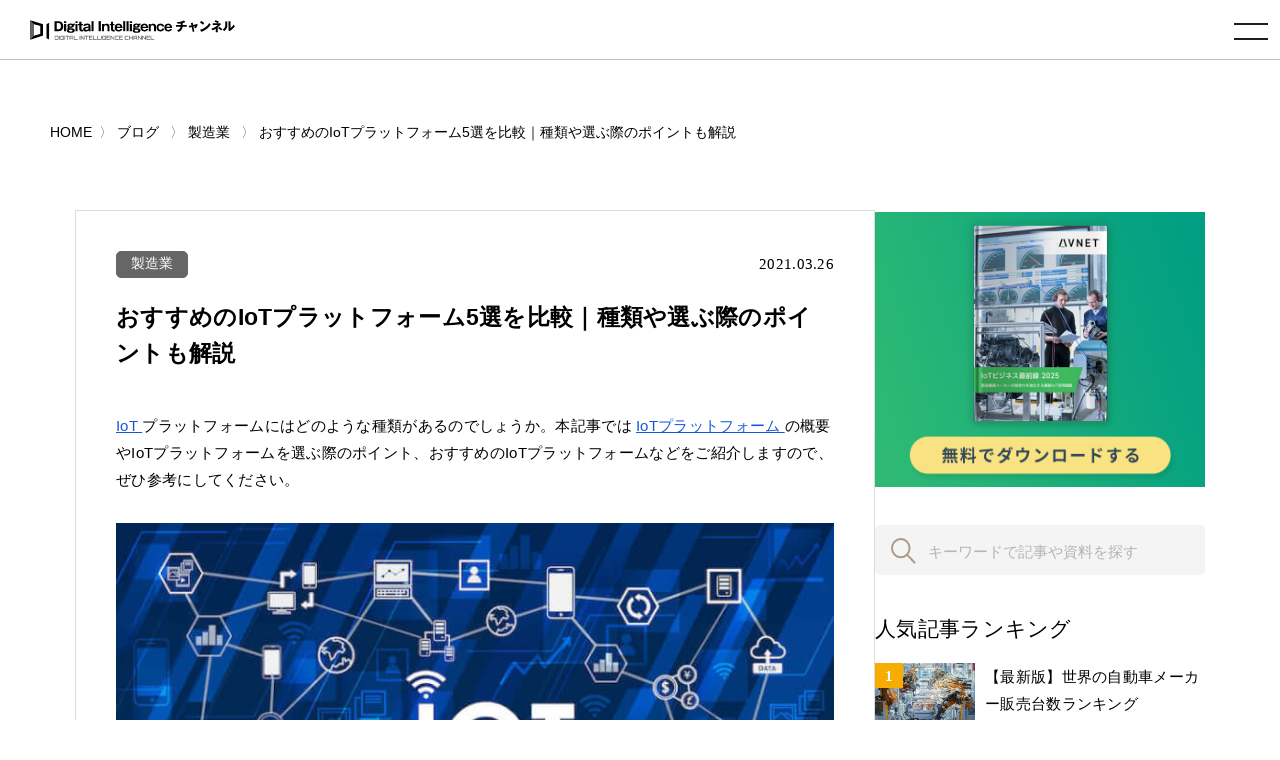

--- FILE ---
content_type: text/html; charset=UTF-8
request_url: https://www.cloud-for-all.com/blog/iot-platform
body_size: 19717
content:
<!doctype html><html lang="no-js ja js"><head prefix="og: http://ogp.me/ns# fb: http://ogp.me/ns/fb# article: http://ogp.me/ns/article#">
    <!-- Begin partial -->



<script src="https://www.cloud-for-all.com/hubfs/hub_generated/template_assets/1/57783659945/1766733278906/template_viewport.min.js"></script>
<meta charset="utf-8">
<link rel="apple-touch-icon" href="https://www.cloud-for-all.com/hubfs/raw_assets/public/Practice/common/images/portal/default/touch-icon.png">
<link rel="shortcut icon" href="https://www.cloud-for-all.com/hubfs/di/images/logo/favicon.ico" type="image/x-icon">
<link rel="stylesheet" type="text/css" href="https://www.cloud-for-all.com/hubfs/hub_generated/template_assets/1/57783191407/1766733277954/template_reset.min.css">
<link rel="stylesheet" type="text/css" href="https://www.cloud-for-all.com/hubfs/hub_generated/template_assets/1/57783408721/1768547072998/template_import.min.css">
<link rel="stylesheet" type="text/css" href="https://www.cloud-for-all.com/hubfs/hub_generated/template_assets/1/70482927430/1766733279892/template_new_blog_style.min.css">
<link rel="stylesheet" type="text/css" href="https://www.cloud-for-all.com/hubfs/hub_generated/template_assets/1/57783502467/1766733278298/template_drawer.min.css">
<link rel="stylesheet" type="text/css" href="//cdnjs.cloudflare.com/ajax/libs/font-awesome/6.4.0/css/all.min.css">
<script src="https://ajax.googleapis.com/ajax/libs/jquery/3.5.1/jquery.min.js"></script>

	<title>おすすめのIoTプラットフォーム5選を比較｜種類や選ぶ際のポイントも解説</title>
	<meta name="description" content="IoTプラットフォームにはどのような種類があるのでしょうか。本記事ではIoTプラットフォームの概要やIoTプラットフォームを選ぶ際のポイント、おすすめのIoTプラットフォームなどをご紹介しますので、ぜひ参考にしてください。">

<meta name="viewport" content="width=device-width, initial-scale=1">

    
    <meta property="og:description" content="IoTプラットフォームにはどのような種類があるのでしょうか。本記事ではIoTプラットフォームの概要やIoTプラットフォームを選ぶ際のポイント、おすすめのIoTプラットフォームなどをご紹介しますので、ぜひ参考にしてください。">
    <meta property="og:title" content="おすすめのIoTプラットフォーム5選を比較｜種類や選ぶ際のポイントも解説">
    <meta name="twitter:description" content="IoTプラットフォームにはどのような種類があるのでしょうか。本記事ではIoTプラットフォームの概要やIoTプラットフォームを選ぶ際のポイント、おすすめのIoTプラットフォームなどをご紹介しますので、ぜひ参考にしてください。">
    <meta name="twitter:title" content="おすすめのIoTプラットフォーム5選を比較｜種類や選ぶ際のポイントも解説">

    

    

    <style>
a.cta_button{-moz-box-sizing:content-box !important;-webkit-box-sizing:content-box !important;box-sizing:content-box !important;vertical-align:middle}.hs-breadcrumb-menu{list-style-type:none;margin:0px 0px 0px 0px;padding:0px 0px 0px 0px}.hs-breadcrumb-menu-item{float:left;padding:10px 0px 10px 10px}.hs-breadcrumb-menu-divider:before{content:'›';padding-left:10px}.hs-featured-image-link{border:0}.hs-featured-image{float:right;margin:0 0 20px 20px;max-width:50%}@media (max-width: 568px){.hs-featured-image{float:none;margin:0;width:100%;max-width:100%}}.hs-screen-reader-text{clip:rect(1px, 1px, 1px, 1px);height:1px;overflow:hidden;position:absolute !important;width:1px}
</style>

<link rel="stylesheet" href="https://www.cloud-for-all.com/hubfs/hub_generated/module_assets/1/12358657595/1744521143621/module_LP_Related_Post.min.css">
<link rel="stylesheet" href="https://www.cloud-for-all.com/hubfs/hub_generated/module_assets/1/12358653955/1744521142595/module_LP_Smart_Content.min.css">

<style>
  body, #panz.x2 li a, #Side-Items ol li a, .widget #side-tocBox ol li a, #footer nav#foogNavi a, .widget-module ul li a, a:link, a:visited, a:active{
    color: #000;
  }
  .moreBtn.x2 a{
    color: #fff;
  }
  #sitesList.four article{
    width: 410px;
  }
</style>


    <style>
      body, a:active, a:link, a:visited, #panz.x2 li a{
        color: #000;
      }
      .moreBtn a{
        color: #fff;
      }
      @import url('https://fonts.googleapis.com/css2?family=Noto+Sans+JP:wght@100;300;400;500;700;900&display=swap');
      @import url('https://fonts.googleapis.com/css2?family=Roboto+Slab:wght@300;400;500;600;700&display=swap');
      @import url('https://fonts.googleapis.com/css2?family=Poppins:wght@300;400&display=swap');
    </style>
    

    


    
<!--  Added by GoogleTagManager integration -->
<script>
var _hsp = window._hsp = window._hsp || [];
window.dataLayer = window.dataLayer || [];
function gtag(){dataLayer.push(arguments);}

var useGoogleConsentModeV2 = true;
var waitForUpdateMillis = 1000;



var hsLoadGtm = function loadGtm() {
    if(window._hsGtmLoadOnce) {
      return;
    }

    if (useGoogleConsentModeV2) {

      gtag('set','developer_id.dZTQ1Zm',true);

      gtag('consent', 'default', {
      'ad_storage': 'denied',
      'analytics_storage': 'denied',
      'ad_user_data': 'denied',
      'ad_personalization': 'denied',
      'wait_for_update': waitForUpdateMillis
      });

      _hsp.push(['useGoogleConsentModeV2'])
    }

    (function(w,d,s,l,i){w[l]=w[l]||[];w[l].push({'gtm.start':
    new Date().getTime(),event:'gtm.js'});var f=d.getElementsByTagName(s)[0],
    j=d.createElement(s),dl=l!='dataLayer'?'&l='+l:'';j.async=true;j.src=
    'https://www.googletagmanager.com/gtm.js?id='+i+dl;f.parentNode.insertBefore(j,f);
    })(window,document,'script','dataLayer','GTM-WV68ZXQ');

    window._hsGtmLoadOnce = true;
};

_hsp.push(['addPrivacyConsentListener', function(consent){
  if(consent.allowed || (consent.categories && consent.categories.analytics)){
    hsLoadGtm();
  }
}]);

</script>

<!-- /Added by GoogleTagManager integration -->


<meta name="facebook-domain-verification" content="lq9mpg616uly6qkawbyy69xpq1k9ys">
 
<!-- Google Tag Manager -->
<!-- 2022/1/13 by TuanD -->
<!-- Global site tag (gtag.js) - Google Analytics -->
<script async src="https://www.googletagmanager.com/gtag/js?id=G-K2RLGFNHTJ"></script>
<script>
  window.dataLayer = window.dataLayer || [];
  function gtag(){dataLayer.push(arguments);}
  
  gtag('js', new Date());
  gtag('config', 'G-K2RLGFNHTJ', {
    send_page_view: false
  });
  gtag('set', 'user_properties', {
    'contact_id': '',
    'lifecyclestage': '',
    'hs_persona': '',
    'hubspotutk': '',
    'ip_tracking': '172.23.50.207'
  });
  
</script>
<!-- End Google Tag Manager -->

<meta property="og:image" content="https://www.cloud-for-all.com/hubfs/dx/iot-platform.jpeg">
<meta property="og:image:width" content="800">
<meta property="og:image:height" content="534">
<meta property="og:image:alt" content="おすすめのIoTプラットフォーム5選を比較｜種類や選ぶ際のポイントも解説">
<meta name="twitter:image" content="https://www.cloud-for-all.com/hubfs/dx/iot-platform.jpeg">
<meta name="twitter:image:alt" content="おすすめのIoTプラットフォーム5選を比較｜種類や選ぶ際のポイントも解説">

<meta property="og:url" content="https://www.cloud-for-all.com/blog/iot-platform">
<meta name="twitter:card" content="summary_large_image">

<link rel="canonical" href="https://www.cloud-for-all.com/blog/iot-platform">
<!-- clear cache -->
<!-- clear cache -->
<!-- clear cache -->
<meta property="og:type" content="article">
<link rel="alternate" type="application/rss+xml" href="https://www.cloud-for-all.com/blog/rss.xml">
<meta name="twitter:domain" content="www.cloud-for-all.com">
<script src="//platform.linkedin.com/in.js" type="text/javascript">
    lang: en_US
</script>

<meta http-equiv="content-language" content="en">






<!-- End partial -->

    <meta name="generator" content="HubSpot"></head><body class="common drawer drawer--right blog"><div id="hs_cos_wrapper_global_popup_cta_mapping" class="hs_cos_wrapper hs_cos_wrapper_widget hs_cos_wrapper_type_module" style="" data-hs-cos-general-type="widget" data-hs-cos-type="module"><script type="text/javascript">
  var cta_mapping_data = {};
  
    
    
      
    
    cta_mapping_data['181426111110'] = 'https://www.cloud-for-all.com/cloud/resource/microsoft-azure-comprehensive-guide/thanks'
  
    
    
      
    
    cta_mapping_data['180737976609'] = 'https://www.cloud-for-all.com/bizapp/resource/power-bi-self-learning/thanks'
  
    
    
      
    
    cta_mapping_data['179991245155'] = 'https://www.cloud-for-all.com/bizapp/resource/powerapps-beginner-guide/thanks'
  
    
    
      
    
    cta_mapping_data['180737976451'] = 'https://www.cloud-for-all.com/bizapp/resource/microsoft-power-platform/thanks'
  
    
    
      
    
    cta_mapping_data['182830500408'] = 'http://www-cloud-for-all-com.sandbox.hs-sites.com/resource/cloud-migration-comprehensive-guide/thanks'
  
    
    
      
    
    cta_mapping_data['180737976714'] = 'https://www.cloud-for-all.com/bizapp/resource/power-automate-ui-flow/thanks'
  
    
    
      
    
    cta_mapping_data['182832457112'] = 'https://www.cloud-for-all.com/cloud/resource/optimal-cloud-based-virtual-desktop-service/thanks'
  
  
</script></div>
  <meta name="generator" content="HubSpot">
  
<!--  Added by GoogleTagManager integration -->
<noscript><iframe src="https://www.googletagmanager.com/ns.html?id=GTM-WV68ZXQ" height="0" width="0" style="display:none;visibility:hidden"></iframe></noscript>

<!-- /Added by GoogleTagManager integration -->

    <div class="head is-fixed">
      






<div><a id="logo" href="/"><img src="https://www.cloud-for-all.com/hubfs/raw_assets/public/Practice/common/images/portal/default/logo.svg" alt="Digital Intelligence チャンネル" class="svg"></a></div>

<header class="drawer-navbar" role="banner" id="gNavi">
  <button type="button" class="drawer-toggle drawer-hamburger">
    <span class="sr-only">toggle navigation</span>
    <span class="drawer-hamburger-icon"></span>
  </button>
  
  <div class="drawer-container">
    <nav class="drawer-nav" role="navigation">
      <p id="logoSp"><a href="/"><img src="https://www.cloud-for-all.com/hubfs/raw_assets/public/Practice/common/images/portal/default/logo.svg" alt="Digital Intelligence チャンネル" class="svg"></a></p>
      <div id="navWrap">
        <ul class="drawer-menu drawer-menu--right">
          
          
          
          <li class="drawer-dropdown">
            <a href="" class="drawer-menu-item" data-toggle="dropdown" role="button" aria-expanded="false">メディア紹介 <span class="drawer-caret"></span></a>
            <ul class="drawer-dropdown-menu">
              
              <li><a class="drawer-dropdown-menu-item" href="https://www.cloud-for-all.com/dx">デジタルトランスフォーメーション チャンネル</a></li>
              
              <li><a class="drawer-dropdown-menu-item" href="https://www.cloud-for-all.com/cloud">クラウド実践チャンネル</a></li>
              
              <li><a class="drawer-dropdown-menu-item" href="https://www.cloud-for-all.com/bizapp">BizApp チャンネル</a></li>
              
              <li><a class="drawer-dropdown-menu-item" href="//cloud-for-all.com/smartwork">スマートワークチャンネル</a></li>
              
            </ul>
          </li>
          
          
          
          
          <li><a href="https://www.cloud-for-all.com/blog" class="drawer-menu-item">ブログ</a></li>
          
          
          
          
          <li class="drawer-dropdown">
            <a href="" class="drawer-menu-item" data-toggle="dropdown" role="button" aria-expanded="false">資料ダウンロード <span class="drawer-caret"></span></a>
            <ul class="drawer-dropdown-menu">
              
              <li><a class="drawer-dropdown-menu-item" href="https://www.cloud-for-all.com/dx/resource">デジタルトランスフォーメーションチャンネル</a></li>
              
              <li><a class="drawer-dropdown-menu-item" href="https://www.cloud-for-all.com/cloud/resource">クラウド実践チャンネル</a></li>
              
              <li><a class="drawer-dropdown-menu-item" href="https://www.cloud-for-all.com/bizapp/resource">BizAppチャンネル</a></li>
              
              <li><a class="drawer-dropdown-menu-item" href="https://www.cloud-for-all.com/smartwork/resource">スマートワークチャンネル</a></li>
              
            </ul>
          </li>
          
          
          
          
          <li><a href="https://www.cloud-for-all.com/partner/inquiry" class="drawer-menu-item">掲載のお問い合わせ</a></li>
          
          
          

<li class="searchDropdown hs-search-field"><a class="drawer-menu-item" href="javascript:void();" data-toggle="dropdown" data-search="search" role="button" aria-expanded="false"><img src="//www.cloud-for-all.com/hubfs/raw_assets/public/Practice/common/images/icon_search.svg" alt="検索" class="svg"></a>
  <div class="drawer-dropdown-menu x2">
    <form method="get" class="searchKeyword" action="/results">
      
      <input type="text" class="hs-search-field__input" name="term" autocomplete="off" aria-label="Search" placeholder="キーワードを入力してください">
      
        <input type="hidden" name="type" value="SITE_PAGE">
      
      
        <input type="hidden" name="type" value="LANDING_PAGE">
      
      
        <input type="hidden" name="type" value="BLOG_POST">
        <input type="hidden" name="type" value="LISTING_PAGE">
      
      

      <input type="hidden" name="limit" value="9">
      <input type="hidden" name="offset" value="0">
      <input type="hidden" name="property" value="title">
      <input type="hidden" name="property" value="description">
      
 
      
    </form>
  </div>
</li>
        </ul>
      </div><!-- #navWrap -->
    </nav>
  </div>
  
</header><!-- #gNavi -->
    </div><!-- .head -->
    
    


























  

















  
  
  






          
          
          
          
          
          
          
          
          
          
          
          
          
          
          
          
          
          
          
          
          
          
          
          
          
          
          
          
          
          
          
          
          
          
          
          
          
          
          
          
          
          
          
          
          
          
          
          
          
          






















<!-- Begin partial -->
<main id="main" class="x2">
  


    
    








<nav id="panz" class="x2">
<ul class="clearfix">
  <li class="breadcrumbs__list item-cat item-custom-post-type-news"><a class="bread-cat bread-custom-post-type-news" href="/"><span>HOME</span></a></li>
  
  
      <li class="breadcrumbs__list item-cat item-custom-post-type-news">
        <a class="bread-cat bread-custom-post-type-news" href="https://www.cloud-for-all.com/blog"><span>ブログ</span></a>
      </li>
      
      <li class="breadcrumbs__list item-cat item-custom-post-type-news">
        <a href="https://www.cloud-for-all.com/blog/tag/manufacturing-industry"><span>製造業</span></a>
      </li>
      <li class="breadcrumbs__list item-current active">
        <a href="https://www.cloud-for-all.com/blog/iot-platform"><span>おすすめのIoTプラットフォーム5選を比較｜種類や選ぶ際のポイントも解説</span></a>
      </li>
     
  
</ul>
</nav>
<!-- #panz --> 
<script type="text/javascript">
    $(document).ready(function() {
       initBreadcrumb();
    });
    
    function initBreadcrumb() {
        var level = 1;
        $('#panz .breadcrumbs__lists').attr('itemscope','');
        $('#panz .breadcrumbs__lists').attr('itemtype','https://schema.org/BreadcrumbList');
        $('#panz .breadcrumbs__lists li').each(function() {
            $(this).attr('itemscope','');
            $(this).attr('itemprop','itemListElement');
            $(this).attr('itemtype','http://schema.org/ListItem');
            
            var $link = $(this).find('a').first();
            $link.attr('itemprop','item');
            $link.find('span').attr('itemprop','name');
            $(this).append('<meta itemprop="position" content="'+level+'" />');
            level ++;
        });
    }
</script>
  <div class="container">
    <div class="contents lastContents flex-contents">
      <div id="mainCol">
        <section id="blogDetail" class="has-partner-cta-false partner-">
          <div id="blogDetailInner">
            <dl class="blogInfo">
              <dt class="cat"><a href="https://www.cloud-for-all.com/blog/tag/manufacturing-industry">製造業</a></dt>
              <dd class="date"><time datetime="2021.03.26">2021.03.26</time></dd>
            </dl>
            <h1 class="blogTitle">おすすめのIoTプラットフォーム5選を比較｜種類や選ぶ際のポイントも解説</h1>
            <article class="entry">


              <span id="hs_cos_wrapper_post_body" class="hs_cos_wrapper hs_cos_wrapper_meta_field hs_cos_wrapper_type_rich_text" style="" data-hs-cos-general-type="meta_field" data-hs-cos-type="rich_text"><p>
<a class="link-tracking" data-tracking="[Blog Content] Text Link" href="/blog/what-is-iot.html">
  IoT
 </a>
 プラットフォームにはどのような種類があるのでしょうか。本記事では
 <a class="link-tracking" data-tracking="[Blog Content] Text Link" href="/blog/what-is-iot-platform.html">
  IoTプラットフォーム
 </a>
 の概要やIoTプラットフォームを選ぶ際のポイント、おすすめのIoTプラットフォームなどをご紹介しますので、ぜひ参考にしてください。
 <!--more-->
</p>
<p>
<img alt="おすすめのIoTプラットフォーム5選を比較｜種類や選ぶ際のポイントも解説" data-src="https://www.cloud-for-all.com/hubfs/dx/blog/images_compress/iot-platform.jpeg" loading="lazy" src="https://www.cloud-for-all.com/hs-fs/hubfs/dx/blog/images_compress/iot-platform.jpeg?width=825&amp;name=iot-platform.jpeg" style="width: 825px; margin-left: auto; margin-right: auto; display: block;" width="825" srcset="https://www.cloud-for-all.com/hs-fs/hubfs/dx/blog/images_compress/iot-platform.jpeg?width=413&amp;name=iot-platform.jpeg 413w, https://www.cloud-for-all.com/hs-fs/hubfs/dx/blog/images_compress/iot-platform.jpeg?width=825&amp;name=iot-platform.jpeg 825w, https://www.cloud-for-all.com/hs-fs/hubfs/dx/blog/images_compress/iot-platform.jpeg?width=1238&amp;name=iot-platform.jpeg 1238w, https://www.cloud-for-all.com/hs-fs/hubfs/dx/blog/images_compress/iot-platform.jpeg?width=1650&amp;name=iot-platform.jpeg 1650w, https://www.cloud-for-all.com/hs-fs/hubfs/dx/blog/images_compress/iot-platform.jpeg?width=2063&amp;name=iot-platform.jpeg 2063w, https://www.cloud-for-all.com/hs-fs/hubfs/dx/blog/images_compress/iot-platform.jpeg?width=2475&amp;name=iot-platform.jpeg 2475w" sizes="(max-width: 825px) 100vw, 825px">
</p>
<h2>
 IoTプラットフォームとは
</h2>
<p>
 「モノのインターネット」とも呼ばれるIoTでは、多くのIoTデバイスが連動しています。これらのIoTデバイスを接続したり、デバイスから送られてきたデータを収集して解析したりといった機能を持つのがIoTプラットフォームです。
</p>
<h2>
 IoTプラットフォームの役割
</h2>
<p>
 IoTプラットフォームはさまざまなIoTデバイス同士を連携させたり、IoTデバイスを脅威から保護したりといった機能を持っており、IoTサービスを利用するための土台となる役割を担っています。
</p>
<p>
 また、近年ではさまざまなベンダーがIoTプラットフォームをリリースしており、IoTプラットフォーム市場は年々拡大しています。
</p>
<p>
 それでは、IoTプラットフォームには具体的にどのような役割があるのでしょうか。ここではIoTプラットフォームの役割について詳しくご紹介していきます。
</p>
<h3>
 デバイスからデータを収集
</h3>
<p>
 IoTサービスの稼働とは、基本的には個々のIoTデバイスが自身の持つセンサーによって情報収集を行い、収集したデータを一か所に集約してデータの解析を行うことによって、そこから得られた有益な機能を人へフィードバックすることです。
</p>
<p>
 このようなIoTサービスの土台となるIoTプラットフォームでは、デバイスが集めたデータをインターネットを介してサーバーやクラウドに収集、保存するという役割を持ちます。
</p>
<h3>
 集約データの解析・分析
</h3>
<p>
 IoTプラットフォームでは、インターネットを介して各IoTデバイスから集約した膨大なビッグデータを解析ならびに分析します。さらにデータ分析によって得られた結果を、AI（人工知能）を使用してさまざまなビジネスに活用するという役割を持ちます。
</p>
<p>
 たとえば、日本でも開発が進められている車の自動運転技術では、センサーから集めた位置情報や速度、車間距離などを集約して分析し、車へフィードバックすることで安全性能を発揮できるようになっています。
</p>
<h3>
 収集データの集約
</h3>
<p>
 IoTを活用して得たデータをもとにシステム開発を行うこともありますが、そのためにはデータを可視化する必要があります。
</p>
<p>
 データを可視化するツールはBI（Business Inteligence）ツールと呼ばれています。IoTプラットフォームでは棒グラフや面グラフ、折れ線グラフ、表やチャート、マップとしてグラフィカルに表示することで、収集したデータを人が見てわかるように可視化する役割も持っています。
</p>
<h2>
 IoTプラットフォームを選ぶ際のポイント3つ
</h2>
<p>
 近年さまざまな種類のIoTプラットフォームが登場しているため、IoTプラットフォームを選ぶポイントがわからないというケースも多いでしょう。ここではIoTプラットフォームを選ぶ際のポイント3つをご紹介しますので、参考にしてみてください。
</p>

  
        
        
        
  
  
  
  
  
  
  
  
  
  
  
  
  
  
  
  
  
  
  
  
  
  
  
  
  
  
  
  
  
  
  
  
  
  
  
  
  
  
  
  
  
  
  
  
  
  
  
  
  
  
        
  
  
  
  
  
  
  
  
  
  
  
  
  
  
  
    
  <div class="Row cta-middle cta-middle-two"><div class="Column--6 Column--medium-12 cta-tracking" data-cta_guid="0769b9d2-1132-11f0-8c1d-0242ac150003" data-position="Middle CTA">
      <div class="hs-cta-wrapper">
        <a class="msp_cta" data-cta_mod="rotation" data-cta_position="middle" data-partner_id="331250" data-topics="100536846507" data-cta_score="136" data-cta_guid="0769b9d2-1132-11f0-8c1d-0242ac150003" data-dest_link="https://www.cloud-for-all.com/dx/resource/iot-business-frontline-2025" href="https://www.cloud-for-all.com/dx/resource/iot-business-frontline-2025?mspCtaTracking=0769b9d2-1132-11f0-8c1d-0242ac150003" target="_blank">
          <img class="lazy" loading="lazy" alt="IoTビジネス最前線 2025" src="https://www.cloud-for-all.com/hubfs/dx/images/cta/cta-middle-iot-business-frontline-2025.png" data-mobile-src="" title="IoTビジネス最前線 2025" style="width: 100%;height: auto;">
        </a>
      </div>
    </div><div class="Column--6 Column--medium-12 cta-tracking" data-cta_guid="cd9455b0-5666-11ed-a3fe-0242ac140002" data-position="Middle CTA">
      <div class="hs-cta-wrapper">
        <a class="msp_cta" data-cta_mod="rotation" data-cta_position="middle" data-partner_id="331250" data-topics="100536846507" data-cta_score="128" data-cta_guid="cd9455b0-5666-11ed-a3fe-0242ac140002" data-dest_link="https://www.cloud-for-all.com/dx/resource/realizing-factory-dx-easily-securely-with-iot" href="https://www.cloud-for-all.com/dx/resource/realizing-factory-dx-easily-securely-with-iot?mspCtaTracking=cd9455b0-5666-11ed-a3fe-0242ac140002" target="_blank">
          <img class="lazy" loading="lazy" alt="「工場の DX (デジタル変革)を IoT で簡単・セキュアに実現」 (日本システムウエア株式会社)" src="https://www.cloud-for-all.com/hubfs/dx/images/cta/cta-middle-realizing-factory-dx-easily-securely-with-iot.png" data-mobile-src="" title="「工場の DX (デジタル変革)を IoT で簡単・セキュアに実現」 (日本システムウエア株式会社)" style="width: 100%;height: auto;">
        </a>
      </div>
    </div></div>

<h3>
 1：接続速度や安定性
</h3>
<p>
 IoTサービスではデバイスによって収集されたデータをインターネット通信でIoTプラットフォームが受信し、フィードバックをデバイスへ送信しています。
</p>
<p>
 このような送受信によってサービスが構築されているため、接続速度やネットワーク通信の安定性はIoTプラットフォームを選ぶ上で重要なポイントです。
</p>
<p>
 また、IoTプラットフォームで使われる通信方法にはBluetoothやWi-Fiなどがありますが、今後は5Gへの期待が高まっています。
</p>
<h3>
 2：セキュリティの安全性
</h3>
<p>
 IoTサービスはインターネットを利用してデータの収集を行うことから、セキュリティの安全性も重要なポイントとなります。
</p>
<p>
 たとえば規模の大きなIoTサービスのベースとなっているIoTプラットフォームにセキュリティホールがあり、そこを攻撃者に狙われた場合、個人情報や機密情報の漏えいが発生する可能性もあります。そのため、セキュアな通信とセキュリティ対策は万全なものを選びましょう。
</p>
<h3>
 3：デバイスの拡張性
</h3>
<p>
 事業の拡大などに伴ってIoTデバイスが増えた場合、デバイスの増加に合わせてIoTプラットフォームも拡張できるかどうかは、IoTプラットフォーム選びのポイントです。
</p>
<p>
 スケーラビリティの高さを優先したい場合は、クラウド上でデータの処理を行うクラウドのIoTプラットフォームが良いでしょう。
</p>
<p>
 また、さまざまなIoTデバイスと接続でき、業種を固定せずに水平的に使用できるIoTプラットフォームを選ぶのがポイントです。
</p>
<h2>
 おすすめのIoTプラットフォームを比較6選
</h2>
<p>
 IoTプラットフォームはそれぞれ異なる特徴を持っているため、自社のビジネスに導入する場合は種類ごとの特徴を比較して、目的により適しているものを選ぶのが大切です。どのような目的を持ってIoTプラットフォームの導入を検討しているのか、まずは明確にしてみましょう。
</p>
<p>
 ここでは最後におすすめのIoTプラットフォームを比較しながら6つご紹介していきますので、ぜひ参考にしてみてはいかがでしょうか。
</p>
<h3>
 1：ThingWorx（PTC）
</h3>
<p>
 ThingWorxは
 <a class="link-tracking" data-tracking="[Blog Content] Text Link" href="/blog/what-is-manufacturing-industry.html">
  製造業
 </a>
 向けの製品やソフトウェアの開発、効果的なIoTソリューションの構築を行えるオールインワンのIoTプラットフォームです。
</p>
<p>
 ThingWorxの大きな特徴は、他のIoTプラットフォームと比較して、IoTサービスの開発機能だけでなく、製造業をはじめとした産業用IoTに必要なツールや機能をワンストップで提供しているという点です。
</p>
<p>
 また、ThingWorxでは「永久保存」と「永久改修」に対応し、アプリケーションや
 <a class="link-tracking" data-tracking="[Blog Content] Text Link" href="/blog/what-is-ar">
  AR
 </a>
 エクスペリエンスなどをスピーディに開発して展開するための機能やテクノロジーを提供しています。
</p>
<h3>
 2：IoT-EX（IoT-EX株式会社）
</h3>
<p>
 IoT-EXはIoT-EX株式会社が提供する国産のIoTプラットフォームです。他のIoTプラットフォームと比較して、プリンタードライバーモデルによってIoT-Hubへ接続でき、プロトコルフリーにさまざまなメーカーのIoTデバイスが簡単に接続できる点が大きな特徴です。
</p>
<p>
 また、接続方式は業界標準のWeb-APIを採用しており、デバイス管理機能としてローカルデバイスの設定や遠隔制御などができます。
</p>
<h3>
 3：Symphonict（NECネッツエスアイ株式会社）
</h3>
<p>
 Symphonictはデジタルトランスフォーメーションを実現する技術を搭載したIoTプラットフォームです。さまざまなデバイスをIoT化してデータ収集を行い、集めた膨大なデータを可視化することによってビジネスの課題を浮き彫りにしやすくするのが特徴です。
</p>
<p>
 また、セキュアな通信によって情報漏洩も防止できるため、セキュリティ面でも信頼度が高いでしょう。
</p>
<h3>
 4：SORACOMプラットフォーム（株式会社ソラコム）
</h3>
<p>
 SORACOMプラットフォームは、IoTデバイス向けのSIMを提供しているIoTプラットフォームです。SORACOMプラットフォームでは、セルラーやLPWAなどの形態通信網を1回線からでもリーズナブルに利用できるようになります。
</p>
<p>
 また、IoTデバイスの一元管理を行う機能も提供されており、料金は通信料での従量課金制となっているため、事業が拡大しても料金体系は基本的に変わらないでしょう。
</p>
<h3>
 5：Things Cloud（NTTコミュニケーションズ株式会社）
</h3>
<p>
 Things CloudはIoTに必要な機能やサービスをノンプログラミングで短期間に構築できるIoTプラットフォームです。ビジネス環境に合わせて、さまざまなセンターからデータ収集を行い、データの可視化や分析、管理などのIoT事業に必要な機能を一貫して提供しています。
</p>
<p>
 また、高い拡張性を備えているため、スモールスタートから事業拡大していくケースにも対応できるでしょう。
</p>
<h2>
 まとめ
</h2>
<p>
 私達の生活でも身近なものになってきているIoTを利用するためには、IoTサービスを支えているIoTプラットフォームが重要な役割を担っています。
</p>
<p>
 本記事でもさまざまなIoTプラットフォームをご紹介しましたが、ぜひIoTシステムの開発だけでなく産業向けIoTとしての機能も提供しているオールインワンIoTプラットフォームであるThingWorxを利用してみてはいかがでしょうか。
</p></span>

              <div id="hs_cos_wrapper_module_related_post" class="hs_cos_wrapper hs_cos_wrapper_widget hs_cos_wrapper_type_module" style="" data-hs-cos-general-type="widget" data-hs-cos-type="module"></div>
              <div id="hs_cos_wrapper_module_smart_content" class="hs_cos_wrapper hs_cos_wrapper_widget hs_cos_wrapper_type_module" style="" data-hs-cos-general-type="widget" data-hs-cos-type="module">
</div>
            </article>
            <!-- /.entry -->

            <div class="summary">
              
              
  
        
        
        <div class="post-cta wow bounceIn animated cta-tracking" data-position="Footer CTA Click" data-wow-delay="0.4s"><a class="msp_cta" data-cta_mod="rotation" data-cta_position="footer" data-partner_id="331250" data-topics="100536846507" data-cta_score="121" data-cta_guid="c62837bc-a54b-11ee-ac8b-0242ac150003" data-dest_link="https://www.cloud-for-all.com/dx/resource/iot-business-frontline-2024" href="https://www.cloud-for-all.com/dx/resource/iot-business-frontline-2024?mspCtaTracking=c62837bc-a54b-11ee-ac8b-0242ac150003" target="_blank">
        <img class="lazy" loading="lazy" alt="IoTビジネス最前線2024" src="https://www.cloud-for-all.com/hubfs/dx/images/cta/cta-footer-iot-business-frontline-2024.png" data-mobile-src="https://www.cloud-for-all.com/hubfs/dx/images/cta/cta-mobile-iot-business-frontline-2024.png" title="IoTビジネス最前線2024" style="width: 100%;height: auto;">
      </a></div>

              
            </div>
            <!-- /.summary -->

          </div>
          <!-- /#blogDetailInner -->
          <ul class="snsBtn">
            <li><a href="http://twitter.com/intent/tweet?text=おすすめのIoTプラットフォーム5選を比較｜種類や選ぶ際のポイントも解説&amp;https://www.cloud-for-all.com/blog/iot-platform&amp;url=https://www.cloud-for-all.com/blog/iot-platform" rel="nofollow" onclick="window.open(encodeURI(decodeURI(this.href)),'tweetwindow','width=550, height=450,personalbar=0, toolbar=0, scrollbars=1, resizable=!'); return false;" target="_blank" class="sns__item sns--twitter"><img src="https://www.cloud-for-all.com/hubfs/library/classic/icon/sns-twitter-x.png" alt="twitter-button"></a></li>
            <li><a href="http://www.facebook.com/sharer.php?u=https://www.cloud-for-all.com/blog/iot-platform&amp;t=おすすめのIoTプラットフォーム5選を比較｜種類や選ぶ際のポイントも解説" rel="nofollow" onclick="window.open(this.href, 'FBwindow', 'width=650, height=450, menubar=no, toolbar=no, scrollbars=yes'); return false;" target="_blank" class="sns__item sns--fb"><img src="https://www.cloud-for-all.com/hubfs/images/logo/sns-fb-v2.png" alt="fb-button"></a></li>
            <li><a href="https://social-plugins.line.me/lineit/share?url=https://www.cloud-for-all.com/blog/iot-platform&amp;text=おすすめのIoTプラットフォーム5選を比較｜種類や選ぶ際のポイントも解説&amp;from=line_scheme" target="_blank" class="sns__item sns--line"><img src="//www.cloud-for-all.com/hubfs/raw_assets/public/Practice/common/images/sns-line.png" alt="line-button"></a></li>
            <li><a href="http://www.linkedin.com/shareArticle?mini=true&amp;url=https://www.cloud-for-all.com/blog/iot-platform" target="_blank" class="sns__item sns--linkedin"><img src="//www.cloud-for-all.com/hubfs/raw_assets/public/Practice/common/images/sns-linkedin.png" alt="linkedin-button"></a></li>
          </ul>
          
          <div class="post-footer-box">
            <div class="post-footer-list">		
              <ul>		
                <li class="cat-title"><i class="fa fa-folder-open"></i> カテゴリ：</li>		
                <li class="cat"><a href="https://www.cloud-for-all.com/blog/tag/manufacturing-industry" rel="category tag">製造業</a></li>		
              </ul>		
            </div>		
            		
            		
            		
            <div class="post-footer-list">		
              <ul class="mgtop-0">		
                <li class="cat-title"><i class="fa fa-tags"></i> キーワード：</li>		
                		
                <li class="cat"><a href="https://www.cloud-for-all.com/blog?tag=製造業" rel="category tag">製造業</a></li>		
                		
              </ul>		
            </div>		
            
          </div>
          
        </section>
        <!-- #blogDetail -->
        <div id="formArea">
          
          <span id="hs_cos_wrapper_lp_form" class="hs_cos_wrapper hs_cos_wrapper_widget hs_cos_wrapper_type_form" style="" data-hs-cos-general-type="widget" data-hs-cos-type="form"><h3 id="hs_cos_wrapper_lp_form_title" class="hs_cos_wrapper form-title" data-hs-cos-general-type="widget_field" data-hs-cos-type="text">無料メルマガ</h3>

<div id="hs_form_target_lp_form"></div>









</span>
          
        </div>
        
        
        
        
        
        
        <div class="others new">
          <h3 class="othersTitle"><em>“製造業”</em>の最新記事</h3>
          <section class="articleList">
            
            
            
            
            <a href="https://www.cloud-for-all.com/blog/what-is-smart-factory">
              <figure><img src="https://www.cloud-for-all.com/hs-fs/hubfs/what-is-smart-factory.png?width=212&amp;name=what-is-smart-factory.png" alt="スマートファクトリー化｜事例とともに簡単に解説！製造業と工場は効率化できるのか" class="lazy"></figure>
              <aside>
                <h3>スマートファクトリー化｜事例とともに簡単に解説！製造業と工場は効率化できるのか</h3>
              </aside>
              <dl> <dt class="cat"><span>製造業</span></dt>
                <dd class="date"><time datetime="2024.12.12">2024.12.12</time></dd>
              </dl>
            </a>
            
            
            
            
            
            
            <a href="https://www.cloud-for-all.com/blog/supply-chain-management-easy-understand-way">
              <figure><img src="https://www.cloud-for-all.com/hs-fs/hubfs/dx/blog/images_compress/supply-chain-management-easy-understand-way.jpg?width=212&amp;name=supply-chain-management-easy-understand-way.jpg" alt="サプライチェーンマネジメント（SCM）を分かりやすく解説！企業事例も紹介" class="lazy"></figure>
              <aside>
                <h3>サプライチェーンマネジメント（SCM）を分かりやすく解説！企業事例も紹介</h3>
              </aside>
              <dl> <dt class="cat"><span>製造業</span></dt>
                <dd class="date"><time datetime="2024.11.25">2024.11.25</time></dd>
              </dl>
            </a>
            
            
            
            
            
            
            <a href="https://www.cloud-for-all.com/blog/careless-mistake-in-manufacturing.html">
              <figure><img src="https://www.cloud-for-all.com/hs-fs/hubfs/careless-mistake-in-manufacturing_1.jpg?width=212&amp;name=careless-mistake-in-manufacturing_1.jpg" alt="製造業はポカミスが多い？原因とヒューマンエラーも防ぐ対策とは" class="lazy"></figure>
              <aside>
                <h3>製造業はポカミスが多い？原因とヒューマンエラーも防ぐ対策とは</h3>
              </aside>
              <dl> <dt class="cat"><span>製造業</span></dt>
                <dd class="date"><time datetime="2024.11.25">2024.11.25</time></dd>
              </dl>
            </a>
            
            
            
            
            
            
            
            
            
          </section>
          <!-- .articleList -->
        </div>
        

        <div id="category" data-scope-path="partials/_category_links" style="max-width: 1040px; margin: 0 auto;">
          <h2 class="category-links-heading">カテゴリから記事を探す</h2>

          <!-- 課題 -->
          <h3 class="category-links-heading-with-border"><span>●</span>課題</h3>
          <ul class="categories">
            <li class="category"><a class="category-link" href="tag/cloud">クラウド</a></li>
            <li class="category"><a class="category-link" href="tag/security">セキュリティ</a></li>
            <li class="category"><a class="category-link" href="tag/data-analysis">データ分析/データベース</a></li>
            <li class="category"><a class="category-link" href="tag/develop">開発</a></li>
            <li class="category"><a class="category-link" href="tag/migration">マイグレーション/モダナイゼーション</a></li>
            <li class="category"><a class="category-link" href="tag/ai">AI</a></li>
            <li class="category"><a class="category-link" href="tag/efficiency">業務効率化</a></li>
            <li class="category"><a class="category-link" href="tag/collaboration">コラボレーション</a></li>
            <li class="category"><a class="category-link" href="tag/management">運用管理</a></li>
            <li class="category"><a class="category-link" href="tag/cx">CX</a></li>
            <li class="category"><a class="category-link" href="tag/business-management">経営</a></li>
            <li class="category"><a class="category-link" href="tag/form">帳票/文書管理</a></li>
          </ul>

          <!-- ツール -->
          <h3 class="category-links-heading-with-border"><span>●</span>ツール</h3>
          <ul class="categories">
            <li class="category"><a class="category-link" href="tag/ERP">ERP</a></li>
            <li class="category"><a class="category-link" href="tag/crm">CRM/SFA</a></li>
            <li class="category"><a class="category-link" href="tag/rpa">RPA/ワークフロー</a></li>
            <li class="category"><a class="category-link" href="tag/mixed-reality">Mixed Reality</a></li>
            <li class="category"><a class="category-link" href="tag/vdi">仮想デスクトップ</a></li> 
          </ul>

          <!-- 製品・サービス -->
          <h3 class="category-links-heading-with-border"><span>●</span>製品・サービス</h3>
          <ul class="categories">
            <li class="category"><a class="category-link" href="tag/sap-on-azure">SAP on Azure</a></li>
            <li class="category"><a class="category-link" href="tag/m365">Microsoft 365</a></li>
            <li class="category"><a class="category-link" href="tag/field-service">フィールドサービス</a></li>
            <li class="category"><a class="category-link" href="tag/aws">AWS</a></li>
          </ul>

          <!-- 業種 -->
          <h3 class="category-links-heading-with-border"><span>●</span>業種</h3>
          <ul class="categories">
            <li class="category"><a class="category-link" href="tag/manufacturing-industry">製造業</a></li>
            <li class="category"><a class="category-link" href="tag/retail-business">小売業</a></li>
            <li class="category"><a class="category-link" href="tag/healthcare">医療・製薬</a></li>
            <li class="category"><a class="category-link" href="tag/construction">建設・ビル管理</a></li>
            <li class="category"><a class="category-link" href="tag/transportation-and-logistics">運輸・物流</a></li>
            <li class="category"><a class="category-link" href="tag/automobile">自動車</a></li>
            <li class="category"><a class="category-link" href="tag/government-agency">行政機関</a></li>
            <li class="category"><a class="category-link" href="tag/media">放送業界</a></li>
            <li class="category"><a class="category-link" href="tag/common">業種共通</a></li>
          </ul>
        </div>
        <script>
          $('a[href^="#category"]').click(function(e) {
            e.preventDefault();

            var offset = $('#category').offset().top - 500;
            $('html, body').animate({
              scrollTop: offset
            }, 800);
          });
        </script>
        <style>
          .widget #side-tocBox .tocTitle:after{
            background-color: #666;
          }
          .widget #side-tocBox ol li.H2:before, .widget #side-tocBox ol li.H3:before{
            background-color: #ddd;
          }
          .widget #side-tocBox ol li.hight:before{
            background-color: #666 !important;
          }
          .widget #side-tocBox ol li.H2:before {
            height: 12px;
            left: -5px;
            width: 6px;
          }
          .widget #side-tocBox ol:before{
            background-color: #ddd !important;
          }
          .modal-open{
            background: #666;
          }
          #hs_cos_wrapper_module_16432513278612 .widget ol li::before {
            color: #fff !important;
            font-size: 15px !important;
            font-weight: 700;
            background-color: #f7ac01;
            padding: 10px;
            position: absolute;
            height: 15px;
            padding-top: 0px;
            padding-right: 10px !important;
          }
          #hs_cos_wrapper_module_16432513278612 .widget ol li a{
            margin-left: 50px;
          }


          #hs_cos_wrapper_module_16432513278612 .widget ol li:nth-of-type(2):before {
            background-color: #838383;
          }
          #hs_cos_wrapper_module_16432513278612 .widget ol li:nth-of-type(3):before {
            background-color: #a05600;
          }
          #hs_cos_wrapper_module_16432513278612 .widget ol li:nth-of-type(4):before, #hs_cos_wrapper_module_16432513278612 .widget ol li:nth-of-type(5):before {
            background-color: #555;
          }
          #hs_cos_wrapper_lp_form{
            border: 4px double #666;
          }
          #formArea #hs_cos_wrapper_lp_form .hs-button.primary{
            background: #666 !important;
          }
          @media screen and (max-width: 639px){
            .container {
              padding: 30px 0 !important;
            }
          }
        </style>
        <style>

          .articleList{
            gap: 20px;
          }
          .articleList .articleList-item, .articleList a{
            margin: 0;
            width: 32%;
          }
          #hs_cos_wrapper_lp_form{
            border: 4px double #666;
          }
          #formArea #hs_cos_wrapper_lp_form .hs-button.primary{
            background: #666 !important;
          }
          h3.category-links-heading-with-border{
            font-size: 16px;
          }
          h3.category-links-heading-with-border span{
            font-size: 12px;
            margin-right: 5px;
          }
          [data-scope-path="partials/_category_links"] .category-links-heading {
            font-size: 26px;
            letter-spacing: .7px;
            margin: 20px 0;
            font-weight: bold;
          }
          [data-scope-path="partials/_category_links"] .categories .category:hover {
            background-color: #666;
          }
          [data-scope-path="partials/_category_links"] .categories .category:hover .category-link {
            color: #fff;
          }
          a:hover{
            text-decoration: unset;
          }
          [data-scope-path="partials/_category_links"] .category-links-heading-with-border {
            display: flex;
            align-items: center;
            color: #555;
            padding: 20px 0;
            font-weight: bold;
            padding: 0;
            margin-bottom: 20px;
          }
          [data-scope-path="partials/_category_links"] .category-links-heading-with-border::after {
            content: "";
            flex-grow: 1;
            height: 1px;
            margin-left: 15px;
            background: #ddd;
          }
          [data-scope-path="partials/_category_links"] .categories {
            display: block;
            margin-bottom: 10px;
          }
          [data-scope-path="partials/_category_links"] .categories .category {
            display: inline-block;
            border: 1px solid #ddd;
            border-radius: 2px;
            background-color: #f8f8fa;
            transition: background-color .1s ease-out;
            margin: 0 10px 10px 0;
          }
          [data-scope-path="partials/_category_links"] .categories .category .category-link {
            display: inline-block;
            color: #555;
            padding: .3em .7em;
            font-size: 14px;
            font-weight: bold;
            transition: color .1s ease-out;
          }
          .widget .widgetSearch input#edit-search{
            min-width: 300px;
            padding: 1.2em 1em 1em 3.5em;
          }
          @media (max-width: 1080px){
            .contents{
              width: 90%;
            }
            .articleList .articleList-item, .articleList a{
              margin: 0 0 35px;
              width: 100%;
            }
            [data-scope-path="partials/_category_links"] .categories .category{
              margin: 0 5px 10px 0;
            }
            .x1b, .lastContents{
              padding-bottom: 0 !important;
            }
          }
          @media (max-width: 639px){
            .btn-sp{
              margin: 0 auto !important;
            }
            .widget .widgetSearch input#edit-search{
              min-width: 250px;
            }
            [data-scope-path="partials/_category_links"] .category-links-heading{
              font-size: 20px;
            }
            h3.category-links-heading-with-border{
              font-size: 15px;
            }
            h3.category-links-heading-with-border span{
              font-size: 10px;
            }
            [data-scope-path="partials/_category_links"] .categories .category .category-link{
              font-size: 12px;
            }
          }
          @media screen and (max-width: 380px){
            .articleList .articleList-item h3, .articleList a h3{
              margin: 0 0 1.5em;
            }
          }
        </style>

        
        <!-- .others -->
        
        
        
        <!-- .others -->
      </div>
      <!-- #mainCol -->

      


<div id="sideCol">

   <div id="Side-Items">
    

  





<!-- sidebar #1 -->
<aside class="widget">
  <div class="banners cta-tracking" data-position="Sidebar CTA Click">
  <!--HubSpot Call-to-Action Code --><span class="hs-cta-wrapper" id="hs-cta-wrapper-3060b7e8-1434-4a7b-b5b1-9552c69ef95d"><span class="hs-cta-node hs-cta-3060b7e8-1434-4a7b-b5b1-9552c69ef95d" id="hs-cta-3060b7e8-1434-4a7b-b5b1-9552c69ef95d"><!--[if lte IE 8]><div id="hs-cta-ie-element"></div><![endif]--><a href="https://cta-redirect.hubspot.com/cta/redirect/6314152/3060b7e8-1434-4a7b-b5b1-9552c69ef95d" target="_blank" rel="noopener"><img class="hs-cta-img" id="hs-cta-img-3060b7e8-1434-4a7b-b5b1-9552c69ef95d" style="border-width:0px;" height="600" width="720" src="https://no-cache.hubspot.com/cta/default/6314152/3060b7e8-1434-4a7b-b5b1-9552c69ef95d.png" alt="IoTビジネス最前線 2025"></a></span><script charset="utf-8" src="/hs/cta/cta/current.js"></script><script type="text/javascript"> hbspt.cta._relativeUrls=true;hbspt.cta.load(6314152, '3060b7e8-1434-4a7b-b5b1-9552c69ef95d', {"useNewLoader":"true","region":"na1"}); </script></span><!-- end HubSpot Call-to-Action Code -->
  </div><!-- .banners -->
</aside><!-- .widget -->
<!-- sidebar #1 -->
   <div class="dry">
  <aside class="widget">
    <div id="hs_cos_wrapper_module_16444059084266" class="hs_cos_wrapper hs_cos_wrapper_widget hs_cos_wrapper_type_module" style="" data-hs-cos-general-type="widget" data-hs-cos-type="module">

<aside class="widget">
  <div class="widgetSearch hs-search-field">
    <form method="get" class="searchKeyword" action="/results">
      
      <input type="text" id="edit-search" 　class="hs-search-field__input" name="term" autocomplete="off" aria-label="Search" placeholder="キーワードで記事や資料を探す">
      
        <input type="hidden" name="type" value="SITE_PAGE">
      
      
      
        <input type="hidden" name="type" value="BLOG_POST">
        <input type="hidden" name="type" value="LISTING_PAGE">
      
      

      <input type="hidden" name="limit" value="9">
      <input type="hidden" name="offset" value="0">
      <input type="hidden" name="property" value="title">
      <input type="hidden" name="property" value="description">
      
 
      
        
          <button type="submit" class="bt_search"><img src="//www.cloud-for-all.com/hubfs/raw_assets/public/Practice/common/images/icon_search2.svg" alt="検索"></button>
        
      
    </form>
  </div><!-- .widgetSearch -->
</aside></div>
  </aside>
  





    


  




<div class="widget-ranking">
<aside class="widget">
<h3 class="widgetTitle">人気記事ランキング</h3>
  <ol>
      
  
    
    
    
    
    <li class="blog/latest-version-world-car-manufacturers-sales-rankings">
      <span class="img"><img src="https://www.cloud-for-all.com/hubfs/dx/blog/images_compress/shutterstock_605472758-min.jpg"></span>
      <a href="https://www.cloud-for-all.com/blog/latest-version-world-car-manufacturers-sales-rankings">【最新版】世界の自動車メーカー販売台数ランキング</a>
    </li>
    
  
    
    
    
    
    <li class="blog/4m-of-quality-management.html">
      <span class="img"><img src="https://www.cloud-for-all.com/hubfs/dx/4m.jpg"></span>
      <a href="https://www.cloud-for-all.com/blog/4m-of-quality-management.html">品質管理における「4M」とは？それぞれの要素や4M分析を解説</a>
    </li>
    
  
    
    
    
    
    <li class="blog/5-main-field-issues-in-manufacturing-industry.html">
      <span class="img"><img src="https://www.cloud-for-all.com/hubfs/dx/5-main-field-issues-in-manufacturing-industry.jpg"></span>
      <a href="https://www.cloud-for-all.com/blog/5-main-field-issues-in-manufacturing-industry.html">製造業における代表的な現場課題とは？解決策7つも紹介</a>
    </li>
    
  
    
    
    
    
    <li class="blog/supply-chain-demand-chain-and-value-chain">
      <span class="img"><img src="https://www.cloud-for-all.com/hubfs/supply-chain-demand-chain-and-value-chain_1.jpg"></span>
      <a href="https://www.cloud-for-all.com/blog/supply-chain-demand-chain-and-value-chain">サプライチェーンとバリューチェーン｜違いや関係性を分かりやすく解説</a>
    </li>
    
  
    
    
    
    
    <li class="blog/careless-mistake-in-manufacturing.html">
      <span class="img"><img src="https://www.cloud-for-all.com/hubfs/careless-mistake-in-manufacturing_1.jpg"></span>
      <a href="https://www.cloud-for-all.com/blog/careless-mistake-in-manufacturing.html">製造業はポカミスが多い？原因とヒューマンエラーも防ぐ対策とは</a>
    </li>
    
  
</ol>
</aside>
</div>
<style>
  .widget-ranking .widget ol li::before {
    color: #fff !important;
    font-size: 15px !important;
    font-weight: 700;
    background-color: #f7ac01;
    padding: 10px;
    position: absolute;
    height: 15px;
    padding-top: 0px;
    padding-right: 10px !important;
  }
  .widget-ranking .widget ol li:nth-of-type(2):before {
    background-color: #838383;
}
  .widget-ranking .widget ol li:nth-of-type(3):before {
    background-color: #a05600;
}
  .widget-ranking .widget ol li:nth-of-type(4):before, #hs_cos_wrapper_module_16432513278612 .widget ol li:nth-of-type(5):before {
    background-color: #555;
}
  .widget-ranking ol {
    counter-reset: number;
    list-style: none;
    padding-left: 0
}

.widget-ranking ol li {
    border-bottom: 1px dotted #ccc;
    display: flex;
    font-size: 1.02em;
    margin: 0 0 10px;
    padding: 0 0 10px
}

.widget-ranking ol li:last-of-type {
    border-bottom: unset
}

.widget-ranking ol li .img {
    margin-right: 10px
}

.widget-ranking ol li .img img {
    width: 100px
}

.widget-ranking ol li a {
    font-size: 15px;
    width: 65%
}

.widget-ranking ol li a:hover {
    opacity: .7;
    text-decoration: none
}

.widget-ranking ol li:before {
    background-color: #3c82b5;
    color: #fff;
    content: counter(number,decimal);
    counter-increment: number;
    font-family: Roboto Slab,serif;
    font-size: 15px;
    font-weight: 700;
    padding: 0 10px;
    position: absolute
}

.widget-ranking ol li:nth-of-type(4):before,.widget-ranking ol li:nth-of-type(5):before {
    background-color: #3e3e3e
}

.widget-link {
    margin: 20px 0 40px
}

.widget-link .link a {
    background: #6cb0e1;
    color: #fff;
    display: block;
    font-size: 16px;
    font-weight: 600;
    margin-bottom: 2px;
    padding: .75rem 0;
    position: relative;
    text-align: center
}

.widget-link .link a:hover {
    opacity: .7;
    text-decoration: none
}

.widget-link .link a:before {
    border-right: 2px solid #fff;
    border-top: 2px solid #fff;
    bottom: 0;
    content: "";
    height: 8px;
    margin: auto;
    position: absolute;
    right: 15px;
    top: 0;
    transform: rotate(45deg);
    width: 8px
}
</style>
<!-- .widget -->
  






<div id="hs_cos_wrapper_module_16432513278612" class="Blog-Sidebar-post top-post box mgtop-20">
  <aside class="widget">
    <h3 class="widgetTitle">人気資料ランキング</h3>
    <ol>
      
  
    
    
    
    
      <li>
        <a href="https://www.cloud-for-all.com/cloud/resource/ai-use-case-guide" target="_blank">AIユースケースガイド 〜AWS/GCP/Azureで実現する業種別AI活用事例集〜</a>
      </li>
    
  
    
    
    
    
      <li>
        <a href="https://www.cloud-for-all.com/smartwork/resource/microsoft-365-complete-guide" target="_blank">Microsoft 365まるわかりガイド</a>
      </li>
    
  
    
    
    
    
      <li>
        <a href="https://www.cloud-for-all.com/cloud/resource/essential-aws-genu-ai-and-security" target="_blank">知っておくべきAWS GenU活用術 生成AI導入事例とセキュリティのベストプラクティス</a>
      </li>
    
  
    
    
    
    
      <li>
        <a href="https://www.cloud-for-all.com/cloud/resource/medical-operations-efficiency-generation-ai-solution" target="_blank">医療業務効率化 生成AIソリューション~GaiXer Medical Agent~</a>
      </li>
    
  
    
    
    
    
      <li>
        <a href="https://www.cloud-for-all.com/cloud/resource/aws-account-multiple-use-risk-solution" target="_blank">1つのAWSアカウントを複数の用途で利用するリスクと解決策</a>
      </li>
    
  
</ol>
    </aside>
</div>
   </div>
    <aside class="widget sidebar-sticky">
  <div class="modal-container">
    <div class="modal-body">
      <div class="modal-close">×</div>
      <div id="side-tocBox" class=""></div>
    </div>
  </div>
  <script>
    let sideHeight = 0;
let targetItem = "";
if(document.getElementById("Side-Items") != null) {
  sideHeight = document.getElementById("Side-Items").clientHeight;
  targetItem = document.getElementById("Side-Items");
}
const media = window.matchMedia('(max-width: 1024px)');

function handleTabletChange(e) {
  if(document.getElementById("sideCol") != null) {
    if (e.matches) {
      targetItem.classList.add("side_col_fixed");
    } else {
      targetItem.classList.remove("side_col_fixed");
    }
  } else {
    return;
  }
}

media.addListener(handleTabletChange);

handleTabletChange(media);

window.onscroll = function () {
  if(document.getElementById("Side-Items") != null) {
    if (document.body.clientWidth > 1024) {
      let mvHeight = 0;
      let topCtaHeight = 0;
      let pdTop = 120;
      let headerHeight = document.getElementById("gNavi").clientHeight;
      let totalHeight = sideHeight + headerHeight;

      if (window.pageYOffset - (headerHeight + pdTop) >= totalHeight) {
        targetItem.classList.add("side_col_fixed");

      } else {
        targetItem.classList.remove("side_col_fixed");
      }
    } else {
      targetItem.classList.remove("side_col_fixed");
    }
  } else {
    return;
  }
}
  </script>
  <script>
    function waitUntilElementLoaded(elementsClassName) {
      return new Promise(function(resolve, reject) {
        var interval = setInterval(function() {
          var divElement = document.getElementsByClassName(elementsClassName);
          if (divElement[0]) {
            clearInterval(interval);
            resolve(divElement);
          }
        }, 100);
      });
    }
  
    waitUntilElementLoaded('tocBox').then(function(divElement) {
      let pval = document.getElementsByClassName("tocBox");
      let elem = document.getElementById("side-tocBox");
      elem.innerHTML = pval[0].innerHTML;
    }).catch(function(error) {
      console.error(error);
    });
      //classを指定し、HTML要素を取得
      $('#side-tocBox').on('click', 'a[href^="#"]', e => {
        let target = e.target.hash.slice(1)
        let headerOffset = -110
        let $ele = $(`#${target}`)
        if($ele.length) {
          e.preventDefault()
          let offset = $ele.offset().top + headerOffset
          $('html, body').animate({
            scrollTop: `${offset}px`
          }, 400)
          if(target.slice(0, 6) != 'block-' && 'pushState' in history) {
            history.pushState({}, '', e.target.href)
          }
        }
      });
    
        var windowWidth = $(window).width();
        var windowSm = 1024;
        var open = $('.modal-open'),
            close = $('.modal-close'),
            container = $('.modal-container');
   
       
     
        if (windowWidth <= windowSm) {
          
           $(document).on('click','.modal-open', function () {	
             container.addClass('active');
               return false; 
          })
          close.on('click',function(){	
            container.removeClass('active');
          });
          $('.modal-container a').on('click',function(e) {
            $(this).parents('.modal-container').removeClass('active');
          });
          $(document).on('click',function(e) {
            if((!$(e.target).closest('.modal-body').length && e.target.className != 'modal-open') || $(e.target).closest('#side-tocBox #toc-index li').length) {
              container.removeClass('active');
            }
          });
        }
    $(window).on("scroll", function () {
      $("h2[id^='toc'], h3[id^='toc'").each(function(){
      if (this.getBoundingClientRect().top > 110 && this.getBoundingClientRect().top < 140) {
        
        $(`#side-tocBox a[href^="#toc-"]`).css("font-weight", "400")
        $(`#side-tocBox a[href="#${$(this).attr("id")}"]`).css("font-weight", "900")
        $(`#side-tocBox li`).removeClass("hight")
        $(`#side-tocBox a[href="#${$(this).attr("id")}"]`).closest('li').addClass("hight")
        
        var tocOffset = $(`#side-tocBox a[href="#${$(this).attr("id")}"]`).offset().top - $('#side-tocBox #toc-index').offset().top;
        $("#side-tocBox").animate({
          scrollTop: tocOffset
         }, 100);
        return;
      }
   })
  })
  </script>
  <script>
      $(function() {
        var showFlug = false;
        if (window.matchMedia('(min-width: 640px)').matches) {
          var bottomTable = '100px';
        }else {
          var bottomTable = '50px';
        }
        var topBtn = $('.modal-open');	
        $(window).scroll(function () {
          if ($(this).scrollTop() >= '100') {
            if (showFlug == false) {
              showFlug = true;
              topBtn.stop().animate({'bottom' : bottomTable}, 250);
            }
          } else {
            if (showFlug) {
              showFlug = false;
              topBtn.stop().animate({'bottom' : '-300px'}, 200);
            }
          }
        });
      });
    </script>
</aside>
<div class="modal-open"><i class="fa fa-list" aria-hidden="true"></i><span>目次</span></div>
   </div>

</div>
<!-- #sideCol -->
      <style>
        body.common #blogDetail article.entry .box-list, body.common #blogDetail article.entry .box-list-arrow{
          border: 1px solid #666;
          margin: 40px 0;
        }
        body.common #blogDetail article.entry .box-list .title {
          background: #666;
          color: #fff;
          padding: 10px;
          text-align: center;
        }
        body.common #blogDetail article.entry .ul-list {
          background-color: #f2f2f5;
          border: 4px solid #ececee;
          margin: 40px 0;
          padding: 25px 40px 0 0;
        }
        .common #blogDetail article.entry ol li, .common #blogDetail article.entry ul li{
          font-size: 15px;
        }
        .common #blogDetail article.entry ul li:before{
          font-size: 10px;
        }
        body.common #blogDetail article.entry strong.style2 {
          background: linear-gradient(transparent 60%, #ffffa8 0);
        }
        body.common #blogDetail article.entry ul.ul-list-check li:before{
          content: "\f00c";
          font-family: "FontAwesome";
          color: #666;
          margin-right: 5px;
          font-weight: normal;
          border: 0;
          border-radius: none;
          top: 4px;
          box-shadow: none;
        }
        body.common #blogDetail article.entry .box-list-arrow .title {
          background: #666;
          border-radius: 30px;
          color: #fff;
          display: inline-block;
          margin-left: -20px;
          margin-top: -20px !important;
          padding: 10px 30px;
          position: relative;
          text-align: center;
        }
        body.common #blogDetail article.entry h4{
          color: #666;
        }
        body.common #blogDetail article.entry .note .title {
          background: #666;
          border-left: none;
          color: #fff;
          margin-bottom: 0;
          padding: 10px;
        }
        .widget #side-tocBox .tocTitle:after{
          background-color: #666;
        }
        .widget #side-tocBox ol li.H2:before, .widget #side-tocBox ol li.H3:before{
          background-color: #ddd;
        }
        .widget #side-tocBox ol li.hight:before{
          background-color: #666 !important;
        }
        .widget #side-tocBox ol li.H2:before {
          height: 12px;
          left: -5px;
          width: 6px;
        }
        .widget #side-tocBox ol:before{
          background-color: #ddd !important;
        }
        .modal-open{
          background: #666;
        }
        #hs_cos_wrapper_module_16432513278612 .widget ol li::before {
          color: #fff !important;
          font-size: 15px !important;
          font-weight: 700;
          background-color: #f7ac01;
          padding: 10px;
          position: absolute;
          height: 15px;
          padding-top: 0px;
          padding-right: 10px !important;
        }
        #hs_cos_wrapper_module_16432513278612 .widget ol li a{
          margin-left: 50px;
        }


        #hs_cos_wrapper_module_16432513278612 .widget ol li:nth-of-type(2):before {
          background-color: #838383;
        }
        #hs_cos_wrapper_module_16432513278612 .widget ol li:nth-of-type(3):before {
          background-color: #a05600;
        }
        #hs_cos_wrapper_module_16432513278612 .widget ol li:nth-of-type(4):before, #hs_cos_wrapper_module_16432513278612 .widget ol li:nth-of-type(5):before {
          background-color: #555;
        }
        #hs_cos_wrapper_lp_form{
          border: 4px double #666;
        }
        #formArea #hs_cos_wrapper_lp_form .hs-button.primary{
          background: #666 !important;
        }
        @media screen and (max-width: 639px){
          .container {
            padding: 30px 0 !important;
          }
        }
      </style>

    </div>
    <!-- /.contents -->
  </div>
  <!-- /.container -->
  
  
  
  <div id="hs_cos_wrapper_module_164317538333616" class="hs_cos_wrapper hs_cos_wrapper_widget hs_cos_wrapper_type_module" style="" data-hs-cos-general-type="widget" data-hs-cos-type="module">

<div class="container cv">
<div class="cvWrap">
<div class="contents">

<div class="cvInner">
<dl class="title">
<dt>CONTACT</dt>
  
<dd><h2>Digital Intelligenceチャンネルへのお問い合わせはこちら</h2></dd>

</dl>

<div class="moreBtn x2">


<a href="https://www.cloud-for-all.com/di/inquiry">詳細はこちら</a>

</div>
</div><!-- /.cvInner -->

</div><!-- /.contents -->
</div><!-- /.cvWrap -->
</div><!-- /.container -->
</div>
  
</main>
<!-- End partial -->



    
    <footer id="footerFix">
  <div id="footer" class="clearfix">
    <div id="footLogo"><img src="https://www.cloud-for-all.com/hubfs/raw_assets/public/Practice/common/images/portal/default/foot_logo.svg" alt="Digital Intelligence チャンネル" class="svg"></div>
    <nav id="foogNavi">
      <ul>
        
        <li><a href="https://www.cloud-for-all.com/dx">デジタルトランスフォーメーション チャンネル</a></li>
        
        <li><a href="https://www.cloud-for-all.com/cloud">クラウド実践チャンネル</a></li>
        
        <li><a href="https://www.cloud-for-all.com/bizapp">BizApp チャンネル</a></li>
        
        <li><a href="//cloud-for-all.com/smartwork">スマートワークチャンネル</a></li>
        
      </ul>
      <ul>
        
        <li><a href="https://www.cloud-for-all.com/partner/inquiry">サイト掲載のお問い合わせ</a></li>
        
        <li><a href="https://www.leadplus.co.jp/privacy" target="_blank">プライバシーポリシー <img src="//www.cloud-for-all.com/hubfs/raw_assets/public/Practice/common/images/icon_blank.svg" alt="新しいタブで開く" class="svg"></a></li>
        
      </ul>
    </nav><!-- #foogNavi -->
    <div id="leadplusLogo">
      <a href="https://www.leadplus.co.jp/" target="_blank"><img src="//www.cloud-for-all.com/hubfs/raw_assets/public/Practice/common/images/logo_leadplus.svg" alt="POWERD BY LeadPlus" loading="lazy"></a>
    </div><!-- #leadplusLogo -->
    <div id="copyRight">
      <p><span>リードプラス株式会社</span><span>〒154-0023　東京都世田谷区若林 1-18-10</span><span>京阪世田谷ビル 6F</span></p>
    </div><!-- #copyRight -->
    
  </div><!-- #footer -->
</footer>
<div id="pageTop"><a href="JavaScript:scrollTo(0,0)" onclick="slowdownScroll();return false;"><img src="//www.cloud-for-all.com/hubfs/raw_assets/public/Practice/common/images/arrow_top.svg" alt="TOP"></a></div>
    
    <div class="modal-open"><i class="fa fa-list" aria-hidden="true"></i><span>目次</span></div>
    
    
    <script src="https://www.cloud-for-all.com/hubfs/hub_generated/template_assets/1/57783502470/1766733277696/template_jquery.easing.1.3.min.js"></script>
    <script src="https://www.cloud-for-all.com/hubfs/hub_generated/template_assets/1/57783502482/1766733279942/template_scroll.min.js"></script>
    <script src="https://www.cloud-for-all.com/hubfs/hub_generated/template_assets/1/57783191408/1766733278832/template_footerFixed.min.js"></script>
    <script src="https://www.cloud-for-all.com/hubfs/hub_generated/template_assets/1/57783256222/1766733282815/template_jquery.transit.min.js"></script>
    <script src="https://www.cloud-for-all.com/hubfs/hub_generated/template_assets/1/57783408733/1766733277930/template_modernizr-custom.min.js"></script>
    <script src="https://www.cloud-for-all.com/hubfs/hub_generated/template_assets/1/57783502479/1766733280619/template_ofi.min.js"></script>
    <script>objectFitImages();</script>
    <script src="https://www.cloud-for-all.com/hubfs/hub_generated/template_assets/1/57783502469/1766733283323/template_iscroll.min.js"></script>
    <script src="https://www.cloud-for-all.com/hubfs/hub_generated/template_assets/1/57783197100/1766733277551/template_bootstrap.min.js"></script>
    <script src="https://www.cloud-for-all.com/hubfs/hub_generated/template_assets/1/57783659933/1766733277647/template_drawer.min.js"></script>
    
    <script>
      $(document).ready(function() {
        $('.drawer').drawer();
      });
    </script>
    <script src="https://www.cloud-for-all.com/hubfs/hub_generated/template_assets/1/57783256213/1766733281799/template_desvg.min.js"></script>
    <script>
      $(function(){
        deSVG('.svg', true);
      });
    </script>
    <script>
      var ua = navigator.userAgent.toLowerCase();
      var isMobile = /iphone/.test(ua)||/android(.+)?mobile/.test(ua);
      if (!isMobile) {
        $('a[href^="tel:"]').on('click', function(e) {
          e.preventDefault();
        });
      }
      if (isMobile) {
        $(".cta-middle .cta-tracking").each(function( index ) {
          if ($(this).find('img').attr('data-mobile-src')) {
            $(this).find('img').attr('src', $(this).find('img').attr('data-mobile-src'));
          }
        });
        
        $cta_footer = $(".post-cta.cta-tracking");
        if ($cta_footer.find('img').attr('data-mobile-src')) {
          $cta_footer.find('img').attr('src', $cta_footer.find('img').attr('data-mobile-src'));
        }
      }
    </script>
    <script>
      $(function() {
        var showFlug = false;
        if (window.matchMedia('(min-width: 640px)').matches) {
          var bottomPos = '40px';
        }else {
          var bottomPos = '0px';
        }
        var topBtn = $('#pageTop');	
        topBtn.css('bottom', '-300px');
        $(window).scroll(function () {
          if ($(this).scrollTop() >= '100') {
            if (showFlug == false) {
              showFlug = true;
              topBtn.stop().animate({'bottom' : bottomPos}, 250);
            }
          } else {
            if (showFlug) {
              showFlug = false;
              topBtn.stop().animate({'bottom' : '-300px'}, 100);
            }
          }
        });
      });
    </script>
    
    <script type="text/javascript" src="https://www.cloud-for-all.com/hubfs/hub_generated/template_assets/1/57783465236/1766733282245/template_jquery.tile.min.js"></script>
    <script type="application/javascript">
      $(function(){
        if (window.matchMedia('(min-width: 640px)').matches) {
          $('.articleList a h3').tile(3);
          $('.articleList a p').tile(3);
        }else {
        }
      });
    </script>
    <script>
      $(window).on('load',function(){
        var windowWidth = $(window).width();
        var windowSm = 640;
        var open = $('.modal-open'),
            close = $('.modal-close'),
            container = $('.modal-container');

        if (windowWidth <= windowSm) {
          open.on('click',function(){	
            container.addClass('active');
            return false;
          });
          close.on('click',function(){	
            container.removeClass('active');
          });
          $('.modal-container a').on('click',function(e) {
            $(this).parents('.modal-container').removeClass('active');
          });
          $(document).on('click',function(e) {
            if(!$(e.target).closest('.modal-body').length) {
              container.removeClass('active');
            }
          });
        }
      });
    </script>
    
    <script type="text/javascript">
      <!--
      console.log('Tracking Popup CTA --- ');
      console.log(cta_mapping_data, 'cta_mapping_data');
      -->

      window.addEventListener('message', function handler({ data }) {
        
        if (data.type === 'hsCallsToActionCallback' && data.eventName === 'onCallToActionViewed') {
           var thanks_url_final = cta_mapping_data[data.id];
           if($('input[name="thanks_page_url"]').length > 0) {
//              $('input[name="thanks_page_url"]').set('value', '100');
             $('input[name="thanks_page_url"]').first().value = thanks_url_final;
           }
          
          console.log($('input[name="thanks_page_url"]').value,'Thanks URL');
        }
        
        if (data.type === 'hsCallsToActionCallback' && data.eventName === 'onCallToActionFormSubmitted') {
           var thanks_url_final = cta_mapping_data[data.id];
           window.location.href = thanks_url_final;
        }
      });
    </script>
    
    
    
<!-- HubSpot performance collection script -->
<script defer src="/hs/hsstatic/content-cwv-embed/static-1.1293/embed.js"></script>
<script>
var hsVars = hsVars || {}; hsVars['language'] = 'en';
</script>

<script src="/hs/hsstatic/cos-i18n/static-1.53/bundles/project.js"></script>
<script src="https://www.cloud-for-all.com/hubfs/hub_generated/module_assets/1/65577228945/1744521247651/module_search_input.min.js"></script>

    <!--[if lte IE 8]>
    <script charset="utf-8" src="https://js.hsforms.net/forms/v2-legacy.js"></script>
    <![endif]-->

<script data-hs-allowed="true" src="/_hcms/forms/v2.js"></script>

    <script data-hs-allowed="true">
        var options = {
            portalId: '6314152',
            formId: '1fb73d65-267e-4af0-9211-23fb7e25bcf9',
            formInstanceId: '4278',
            
            pageId: '102240757532',
            
            region: 'na1',
            
            
            
            
            pageName: "\u304A\u3059\u3059\u3081\u306EIoT\u30D7\u30E9\u30C3\u30C8\u30D5\u30A9\u30FC\u30E05\u9078\u3092\u6BD4\u8F03\uFF5C\u7A2E\u985E\u3084\u9078\u3076\u969B\u306E\u30DD\u30A4\u30F3\u30C8\u3082\u89E3\u8AAC",
            
            
            
            
            
            
            css: '',
            target: '#hs_form_target_lp_form',
            
            
            
            
            
            
            
            contentType: "blog-post",
            
            
            
            formsBaseUrl: '/_hcms/forms/',
            
            
            
            formData: {
                cssClass: 'hs-form stacked hs-custom-form'
            }
        };

        options.getExtraMetaDataBeforeSubmit = function() {
            var metadata = {};
            

            if (hbspt.targetedContentMetadata) {
                var count = hbspt.targetedContentMetadata.length;
                var targetedContentData = [];
                for (var i = 0; i < count; i++) {
                    var tc = hbspt.targetedContentMetadata[i];
                     if ( tc.length !== 3) {
                        continue;
                     }
                     targetedContentData.push({
                        definitionId: tc[0],
                        criterionId: tc[1],
                        smartTypeId: tc[2]
                     });
                }
                metadata["targetedContentMetadata"] = JSON.stringify(targetedContentData);
            }

            return metadata;
        };

        hbspt.forms.create(options);
    </script>

<script src="https://www.cloud-for-all.com/hubfs/hub_generated/module_assets/1/65851155002/1744521250092/module_search_input_blog.min.js"></script>



<script>
  $(function() {
    
    var tableOfContentsShowTop = false;    
    
    
    var tableOfContents = '';
    var singleTitle = $('#blogDetail article.entry h2, #blogDetail article.entry h3:not(.cta-box h3):not(#blogDetail #blogDetailInner .post-appendarea-wrapper .cv_item_append h3.h2)');
    singleTitle.each(function(index) {
      const tag_name = $(this).prop("tagName");
      $(this).attr('id', 'toc-' + index);
      tableOfContents += '<li class='+tag_name+'><a href="#toc-' + index + '">' + $(this).text() + '</a></li>';
      
      });
      if(tableOfContents !== '') {
        var res = '<div class="tocBox"><span class="tocTitle">目次</span><ol id="toc-index">' + tableOfContents + '</ol></div>';
        if(tableOfContentsShowTop) {
          $('#hs_cos_wrapper_post_body').prepend(res);
        } else {
          var index_middle_cta = $('#blogDetail .entry .cta-auto').first().index();
          var index_cta_header = $('#blogDetail .entry .cta-header').first().index();
          var index_first_h2 = $('#blogDetail .entry h2').first().index();
          if($('#blogDetail #blogDetailInner h2').first().prev().length > 0) {
            if(index_middle_cta != -1 && index_middle_cta < index_first_h2) {
              $('#blogDetail #blogDetailInner .cta-auto').first().before(res);
            } else if(index_cta_header != -1 && index_cta_header < index_first_h2) {
              $('#blogDetail #blogDetailInner .cta-header').first().before(res);
            } else {
              $('#blogDetail #blogDetailInner h2').first().prev().after(res);
            }
          } else {
            $('#hs_cos_wrapper_post_body').prepend(res);
          }
        }
        bindAnchorLinkClickEvent();
        bindAnchorLinkClickEventV2();
      }
    });
    function bindAnchorLinkClickEvent() {
      $('.tocBox a[href^="#"]').on('click', e => {
        let target = e.target.hash.slice(1)
        let headerOffset = -110
        let $ele = $(`#${target}`)
        if($ele.length) {
          e.preventDefault()
          let offset = $ele.offset().top + headerOffset
          $('html, body').animate({
            scrollTop: `${offset}px`
          }, 400)
          if(target.slice(0, 6) != 'block-' && 'pushState' in history) {
            history.pushState({}, '', e.target.href)
          }
        }
      })
    }

    function bindAnchorLinkClickEventV2() {
      $('.anchor a[href^="#"]').on('click', e => {
        let target = e.target.hash.slice(1)
        let headerOffset = -110
        let $ele = $(`#${target}`)
        if($ele.length) {
          e.preventDefault()
          let offset = $ele.offset().top + headerOffset
          $('html, body').animate({
            scrollTop: `${offset}px`
          }, 400)
          if(target.slice(0, 6) != 'block-' && 'pushState' in history) {
            history.pushState({}, '', e.target.href)
          }
        }
      })
    }
</script>

<!-- show-more table-of-content -->
<script>
  var limitTitleShow = 15;
  var limitTitleCheck = 15;

  $(document).on("click", "#view-more-btn", function() {
    if ($(this).attr("data-type") == "view-more") {
      $(this).text("折りたたむ");
      $(this).attr("data-type", "view-less")
      showMenu(true, limitTitleShow)
    } else {
      $(this).text("もっと見る");
      $(this).attr("data-type", "view-more")
      showMenu(false, limitTitleShow)

      const element = document.querySelector("#blogDetail .tocBox");
      element.style = `scroll-margin-top:0px`
      element.scrollIntoView({block: "start"});
    }
  });

  function waitUntilElementLoaded(elementSelector) {
    return new Promise(function(resolve, reject) {
      var interval = setInterval(function() {
        var divElement = document.querySelector(elementSelector);

        if (divElement) {
          clearInterval(interval);
          resolve(divElement);
        }
      }, 100);
    });
  }
  waitUntilElementLoaded('#blogDetail .tocBox').then(function(divElement) {
    if($("#blogDetail .tocBox > ol > li").length > limitTitleCheck){
      $("#blogDetail .tocBox").addClass("viewless");
      showMenu(false, limitTitleShow)
      addButton();
    }
  }).catch(function(error) {
    console.error(error);
  });

  function showMenu(is_show=true, limitTitle=0) {
    if (is_show) {
      $('#blogDetail ol [data-omit="1"]').attr('data-omit', 0)
      $("#blogDetail .tocBox").removeClass("viewless")
    } else {
      $("#blogDetail .tocBox").addClass("viewless");
      $(`#blogDetail ol li`).slice(limitTitle).attr('data-omit', 1)
    }
  }

  function addButton(){
    $('<button id="view-more-btn" data-type="view-more">もっと見る</button>').insertAfter('#blogDetail .tocBox');
  }
</script>
<!--  end show-more table-of-content -->

<script type="application/ld+json">
{
  "@context": "http://schema.org",
  "@type": "BlogPosting",
  "mainEntityOfPage":{
    "@type":"WebPage",
    "@id":"https://www.cloud-for-all.com/blog/iot-platform"
  },
  "headline": "おすすめのIoTプラットフォーム5選を比較｜種類や選ぶ際のポイントも解説",
  
  "image": {
    "@type": "ImageObject",
    "url": "https://www.cloud-for-all.com/hubfs/dx/iot-platform.jpeg"
  },
  
  "datePublished": "2021-03-26",
  "dateModified": "2025-05-30",
  
  "author": {
    "@type": "Person",
    "name": "Digital Intelligenceチャンネル編集部",
    "url": "https://www.cloud-for-all.com/blog/author/digital-intelligence"
  },
  
   "publisher": {
    "@type": "Organization",
    "name": "リードプラス株式会社",
    "logo": {
      "@type": "ImageObject",
      "url": "https://www.cloud-for-all.com/hubfs/raw_assets/public/Practice/common/images/logo_leadplus.svg"
    }
  },
  "description": "IoTプラットフォームにはどのような種類があるのでしょうか。本記事ではIoTプラットフォームの概要やIoTプラットフォームを選ぶ際のポイント、おすすめのIoTプラットフォームなどをご紹介しますので、ぜひ参考にしてください。"
}
</script>
<script type="text/javascript">
  function load_social() {
    //Facebook like
    window.fbAsyncInit = function() {
      FB.init({
        xfbml: true,
        status: true, 
        cookie: true,
        version: 'v2.9'
      });
    };
    (function(d, s, id) {
      var js, fjs = d.getElementsByTagName(s)[0];
      if (d.getElementById(id)) return;
      js = d.createElement(s); js.id = id;
      js.src = '//connect.facebook.net/ja_JP/sdk.js';
      fjs.parentNode.insertBefore(js, fjs);
    }(document, 'script', 'facebook-jssdk'));
  }
</script>
<script type="text/javascript">
  window.addEventListener('message', event => {
    if(event.data.type === 'hsFormCallback' && event.data.eventName === 'onBeforeFormInit') {
      if($('#formArea .hs_cos_wrapper').length > 0) {
        $('#formArea .hs_cos_wrapper .hs-form-required').text('必須');
      };
    }
    if(event.data.type === 'hsFormCallback' && event.data.eventName === 'onFormReady') {
      if($('select[name="business_challenge"]').val()){
        $('select[name="business_challenge"]').val('').change();
      };
      if($('select[name="problem_solving_time"]').val()){
        $('select[name="problem_solving_time"]').val('').change();
      };
      if($('select[name="budget_status"]').val()){
        $('select[name="budget_status"]').val('').change();
      };
    }
  });
</script>


<!-- Start of HubSpot Analytics Code -->
<script type="text/javascript">
var _hsq = _hsq || [];
_hsq.push(["setContentType", "blog-post"]);
_hsq.push(["setCanonicalUrl", "https:\/\/www.cloud-for-all.com\/blog\/iot-platform"]);
_hsq.push(["setPageId", "102240757532"]);
_hsq.push(["setContentMetadata", {
    "contentPageId": 102240757532,
    "legacyPageId": "102240757532",
    "contentFolderId": null,
    "contentGroupId": 188535965335,
    "abTestId": null,
    "languageVariantId": 102240757532,
    "languageCode": "en",
    
    
}]);
</script>

<script type="text/javascript" id="hs-script-loader" async defer src="/hs/scriptloader/6314152.js"></script>
<!-- End of HubSpot Analytics Code -->


<script type="text/javascript">
var hsVars = {
    render_id: "cef277db-08cc-4d65-b9ce-7cb065481f1b",
    ticks: 1769218320210,
    page_id: 102240757532,
    
    content_group_id: 188535965335,
    portal_id: 6314152,
    app_hs_base_url: "https://app.hubspot.com",
    cp_hs_base_url: "https://cp.hubspot.com",
    language: "en",
    analytics_page_type: "blog-post",
    scp_content_type: "",
    
    analytics_page_id: "102240757532",
    category_id: 3,
    folder_id: 0,
    is_hubspot_user: false
}
</script>


<script defer src="/hs/hsstatic/HubspotToolsMenu/static-1.432/js/index.js"></script>



<div id="fb-root"></div>
  <script>(function(d, s, id) {
  var js, fjs = d.getElementsByTagName(s)[0];
  if (d.getElementById(id)) return;
  js = d.createElement(s); js.id = id;
  js.src = "//connect.facebook.net/en_GB/sdk.js#xfbml=1&version=v3.0";
  fjs.parentNode.insertBefore(js, fjs);
 }(document, 'script', 'facebook-jssdk'));</script> <script>!function(d,s,id){var js,fjs=d.getElementsByTagName(s)[0];if(!d.getElementById(id)){js=d.createElement(s);js.id=id;js.src="https://platform.twitter.com/widgets.js";fjs.parentNode.insertBefore(js,fjs);}}(document,"script","twitter-wjs");</script>
 


    
  
  
</body></html>

--- FILE ---
content_type: text/html; charset=utf-8
request_url: https://www.google.com/recaptcha/enterprise/anchor?ar=1&k=6LdGZJsoAAAAAIwMJHRwqiAHA6A_6ZP6bTYpbgSX&co=aHR0cHM6Ly93d3cuY2xvdWQtZm9yLWFsbC5jb206NDQz&hl=ja&v=PoyoqOPhxBO7pBk68S4YbpHZ&size=invisible&badge=inline&anchor-ms=20000&execute-ms=30000&cb=59b9p2f5iz4p
body_size: 50092
content:
<!DOCTYPE HTML><html dir="ltr" lang="ja"><head><meta http-equiv="Content-Type" content="text/html; charset=UTF-8">
<meta http-equiv="X-UA-Compatible" content="IE=edge">
<title>reCAPTCHA</title>
<style type="text/css">
/* cyrillic-ext */
@font-face {
  font-family: 'Roboto';
  font-style: normal;
  font-weight: 400;
  font-stretch: 100%;
  src: url(//fonts.gstatic.com/s/roboto/v48/KFO7CnqEu92Fr1ME7kSn66aGLdTylUAMa3GUBHMdazTgWw.woff2) format('woff2');
  unicode-range: U+0460-052F, U+1C80-1C8A, U+20B4, U+2DE0-2DFF, U+A640-A69F, U+FE2E-FE2F;
}
/* cyrillic */
@font-face {
  font-family: 'Roboto';
  font-style: normal;
  font-weight: 400;
  font-stretch: 100%;
  src: url(//fonts.gstatic.com/s/roboto/v48/KFO7CnqEu92Fr1ME7kSn66aGLdTylUAMa3iUBHMdazTgWw.woff2) format('woff2');
  unicode-range: U+0301, U+0400-045F, U+0490-0491, U+04B0-04B1, U+2116;
}
/* greek-ext */
@font-face {
  font-family: 'Roboto';
  font-style: normal;
  font-weight: 400;
  font-stretch: 100%;
  src: url(//fonts.gstatic.com/s/roboto/v48/KFO7CnqEu92Fr1ME7kSn66aGLdTylUAMa3CUBHMdazTgWw.woff2) format('woff2');
  unicode-range: U+1F00-1FFF;
}
/* greek */
@font-face {
  font-family: 'Roboto';
  font-style: normal;
  font-weight: 400;
  font-stretch: 100%;
  src: url(//fonts.gstatic.com/s/roboto/v48/KFO7CnqEu92Fr1ME7kSn66aGLdTylUAMa3-UBHMdazTgWw.woff2) format('woff2');
  unicode-range: U+0370-0377, U+037A-037F, U+0384-038A, U+038C, U+038E-03A1, U+03A3-03FF;
}
/* math */
@font-face {
  font-family: 'Roboto';
  font-style: normal;
  font-weight: 400;
  font-stretch: 100%;
  src: url(//fonts.gstatic.com/s/roboto/v48/KFO7CnqEu92Fr1ME7kSn66aGLdTylUAMawCUBHMdazTgWw.woff2) format('woff2');
  unicode-range: U+0302-0303, U+0305, U+0307-0308, U+0310, U+0312, U+0315, U+031A, U+0326-0327, U+032C, U+032F-0330, U+0332-0333, U+0338, U+033A, U+0346, U+034D, U+0391-03A1, U+03A3-03A9, U+03B1-03C9, U+03D1, U+03D5-03D6, U+03F0-03F1, U+03F4-03F5, U+2016-2017, U+2034-2038, U+203C, U+2040, U+2043, U+2047, U+2050, U+2057, U+205F, U+2070-2071, U+2074-208E, U+2090-209C, U+20D0-20DC, U+20E1, U+20E5-20EF, U+2100-2112, U+2114-2115, U+2117-2121, U+2123-214F, U+2190, U+2192, U+2194-21AE, U+21B0-21E5, U+21F1-21F2, U+21F4-2211, U+2213-2214, U+2216-22FF, U+2308-230B, U+2310, U+2319, U+231C-2321, U+2336-237A, U+237C, U+2395, U+239B-23B7, U+23D0, U+23DC-23E1, U+2474-2475, U+25AF, U+25B3, U+25B7, U+25BD, U+25C1, U+25CA, U+25CC, U+25FB, U+266D-266F, U+27C0-27FF, U+2900-2AFF, U+2B0E-2B11, U+2B30-2B4C, U+2BFE, U+3030, U+FF5B, U+FF5D, U+1D400-1D7FF, U+1EE00-1EEFF;
}
/* symbols */
@font-face {
  font-family: 'Roboto';
  font-style: normal;
  font-weight: 400;
  font-stretch: 100%;
  src: url(//fonts.gstatic.com/s/roboto/v48/KFO7CnqEu92Fr1ME7kSn66aGLdTylUAMaxKUBHMdazTgWw.woff2) format('woff2');
  unicode-range: U+0001-000C, U+000E-001F, U+007F-009F, U+20DD-20E0, U+20E2-20E4, U+2150-218F, U+2190, U+2192, U+2194-2199, U+21AF, U+21E6-21F0, U+21F3, U+2218-2219, U+2299, U+22C4-22C6, U+2300-243F, U+2440-244A, U+2460-24FF, U+25A0-27BF, U+2800-28FF, U+2921-2922, U+2981, U+29BF, U+29EB, U+2B00-2BFF, U+4DC0-4DFF, U+FFF9-FFFB, U+10140-1018E, U+10190-1019C, U+101A0, U+101D0-101FD, U+102E0-102FB, U+10E60-10E7E, U+1D2C0-1D2D3, U+1D2E0-1D37F, U+1F000-1F0FF, U+1F100-1F1AD, U+1F1E6-1F1FF, U+1F30D-1F30F, U+1F315, U+1F31C, U+1F31E, U+1F320-1F32C, U+1F336, U+1F378, U+1F37D, U+1F382, U+1F393-1F39F, U+1F3A7-1F3A8, U+1F3AC-1F3AF, U+1F3C2, U+1F3C4-1F3C6, U+1F3CA-1F3CE, U+1F3D4-1F3E0, U+1F3ED, U+1F3F1-1F3F3, U+1F3F5-1F3F7, U+1F408, U+1F415, U+1F41F, U+1F426, U+1F43F, U+1F441-1F442, U+1F444, U+1F446-1F449, U+1F44C-1F44E, U+1F453, U+1F46A, U+1F47D, U+1F4A3, U+1F4B0, U+1F4B3, U+1F4B9, U+1F4BB, U+1F4BF, U+1F4C8-1F4CB, U+1F4D6, U+1F4DA, U+1F4DF, U+1F4E3-1F4E6, U+1F4EA-1F4ED, U+1F4F7, U+1F4F9-1F4FB, U+1F4FD-1F4FE, U+1F503, U+1F507-1F50B, U+1F50D, U+1F512-1F513, U+1F53E-1F54A, U+1F54F-1F5FA, U+1F610, U+1F650-1F67F, U+1F687, U+1F68D, U+1F691, U+1F694, U+1F698, U+1F6AD, U+1F6B2, U+1F6B9-1F6BA, U+1F6BC, U+1F6C6-1F6CF, U+1F6D3-1F6D7, U+1F6E0-1F6EA, U+1F6F0-1F6F3, U+1F6F7-1F6FC, U+1F700-1F7FF, U+1F800-1F80B, U+1F810-1F847, U+1F850-1F859, U+1F860-1F887, U+1F890-1F8AD, U+1F8B0-1F8BB, U+1F8C0-1F8C1, U+1F900-1F90B, U+1F93B, U+1F946, U+1F984, U+1F996, U+1F9E9, U+1FA00-1FA6F, U+1FA70-1FA7C, U+1FA80-1FA89, U+1FA8F-1FAC6, U+1FACE-1FADC, U+1FADF-1FAE9, U+1FAF0-1FAF8, U+1FB00-1FBFF;
}
/* vietnamese */
@font-face {
  font-family: 'Roboto';
  font-style: normal;
  font-weight: 400;
  font-stretch: 100%;
  src: url(//fonts.gstatic.com/s/roboto/v48/KFO7CnqEu92Fr1ME7kSn66aGLdTylUAMa3OUBHMdazTgWw.woff2) format('woff2');
  unicode-range: U+0102-0103, U+0110-0111, U+0128-0129, U+0168-0169, U+01A0-01A1, U+01AF-01B0, U+0300-0301, U+0303-0304, U+0308-0309, U+0323, U+0329, U+1EA0-1EF9, U+20AB;
}
/* latin-ext */
@font-face {
  font-family: 'Roboto';
  font-style: normal;
  font-weight: 400;
  font-stretch: 100%;
  src: url(//fonts.gstatic.com/s/roboto/v48/KFO7CnqEu92Fr1ME7kSn66aGLdTylUAMa3KUBHMdazTgWw.woff2) format('woff2');
  unicode-range: U+0100-02BA, U+02BD-02C5, U+02C7-02CC, U+02CE-02D7, U+02DD-02FF, U+0304, U+0308, U+0329, U+1D00-1DBF, U+1E00-1E9F, U+1EF2-1EFF, U+2020, U+20A0-20AB, U+20AD-20C0, U+2113, U+2C60-2C7F, U+A720-A7FF;
}
/* latin */
@font-face {
  font-family: 'Roboto';
  font-style: normal;
  font-weight: 400;
  font-stretch: 100%;
  src: url(//fonts.gstatic.com/s/roboto/v48/KFO7CnqEu92Fr1ME7kSn66aGLdTylUAMa3yUBHMdazQ.woff2) format('woff2');
  unicode-range: U+0000-00FF, U+0131, U+0152-0153, U+02BB-02BC, U+02C6, U+02DA, U+02DC, U+0304, U+0308, U+0329, U+2000-206F, U+20AC, U+2122, U+2191, U+2193, U+2212, U+2215, U+FEFF, U+FFFD;
}
/* cyrillic-ext */
@font-face {
  font-family: 'Roboto';
  font-style: normal;
  font-weight: 500;
  font-stretch: 100%;
  src: url(//fonts.gstatic.com/s/roboto/v48/KFO7CnqEu92Fr1ME7kSn66aGLdTylUAMa3GUBHMdazTgWw.woff2) format('woff2');
  unicode-range: U+0460-052F, U+1C80-1C8A, U+20B4, U+2DE0-2DFF, U+A640-A69F, U+FE2E-FE2F;
}
/* cyrillic */
@font-face {
  font-family: 'Roboto';
  font-style: normal;
  font-weight: 500;
  font-stretch: 100%;
  src: url(//fonts.gstatic.com/s/roboto/v48/KFO7CnqEu92Fr1ME7kSn66aGLdTylUAMa3iUBHMdazTgWw.woff2) format('woff2');
  unicode-range: U+0301, U+0400-045F, U+0490-0491, U+04B0-04B1, U+2116;
}
/* greek-ext */
@font-face {
  font-family: 'Roboto';
  font-style: normal;
  font-weight: 500;
  font-stretch: 100%;
  src: url(//fonts.gstatic.com/s/roboto/v48/KFO7CnqEu92Fr1ME7kSn66aGLdTylUAMa3CUBHMdazTgWw.woff2) format('woff2');
  unicode-range: U+1F00-1FFF;
}
/* greek */
@font-face {
  font-family: 'Roboto';
  font-style: normal;
  font-weight: 500;
  font-stretch: 100%;
  src: url(//fonts.gstatic.com/s/roboto/v48/KFO7CnqEu92Fr1ME7kSn66aGLdTylUAMa3-UBHMdazTgWw.woff2) format('woff2');
  unicode-range: U+0370-0377, U+037A-037F, U+0384-038A, U+038C, U+038E-03A1, U+03A3-03FF;
}
/* math */
@font-face {
  font-family: 'Roboto';
  font-style: normal;
  font-weight: 500;
  font-stretch: 100%;
  src: url(//fonts.gstatic.com/s/roboto/v48/KFO7CnqEu92Fr1ME7kSn66aGLdTylUAMawCUBHMdazTgWw.woff2) format('woff2');
  unicode-range: U+0302-0303, U+0305, U+0307-0308, U+0310, U+0312, U+0315, U+031A, U+0326-0327, U+032C, U+032F-0330, U+0332-0333, U+0338, U+033A, U+0346, U+034D, U+0391-03A1, U+03A3-03A9, U+03B1-03C9, U+03D1, U+03D5-03D6, U+03F0-03F1, U+03F4-03F5, U+2016-2017, U+2034-2038, U+203C, U+2040, U+2043, U+2047, U+2050, U+2057, U+205F, U+2070-2071, U+2074-208E, U+2090-209C, U+20D0-20DC, U+20E1, U+20E5-20EF, U+2100-2112, U+2114-2115, U+2117-2121, U+2123-214F, U+2190, U+2192, U+2194-21AE, U+21B0-21E5, U+21F1-21F2, U+21F4-2211, U+2213-2214, U+2216-22FF, U+2308-230B, U+2310, U+2319, U+231C-2321, U+2336-237A, U+237C, U+2395, U+239B-23B7, U+23D0, U+23DC-23E1, U+2474-2475, U+25AF, U+25B3, U+25B7, U+25BD, U+25C1, U+25CA, U+25CC, U+25FB, U+266D-266F, U+27C0-27FF, U+2900-2AFF, U+2B0E-2B11, U+2B30-2B4C, U+2BFE, U+3030, U+FF5B, U+FF5D, U+1D400-1D7FF, U+1EE00-1EEFF;
}
/* symbols */
@font-face {
  font-family: 'Roboto';
  font-style: normal;
  font-weight: 500;
  font-stretch: 100%;
  src: url(//fonts.gstatic.com/s/roboto/v48/KFO7CnqEu92Fr1ME7kSn66aGLdTylUAMaxKUBHMdazTgWw.woff2) format('woff2');
  unicode-range: U+0001-000C, U+000E-001F, U+007F-009F, U+20DD-20E0, U+20E2-20E4, U+2150-218F, U+2190, U+2192, U+2194-2199, U+21AF, U+21E6-21F0, U+21F3, U+2218-2219, U+2299, U+22C4-22C6, U+2300-243F, U+2440-244A, U+2460-24FF, U+25A0-27BF, U+2800-28FF, U+2921-2922, U+2981, U+29BF, U+29EB, U+2B00-2BFF, U+4DC0-4DFF, U+FFF9-FFFB, U+10140-1018E, U+10190-1019C, U+101A0, U+101D0-101FD, U+102E0-102FB, U+10E60-10E7E, U+1D2C0-1D2D3, U+1D2E0-1D37F, U+1F000-1F0FF, U+1F100-1F1AD, U+1F1E6-1F1FF, U+1F30D-1F30F, U+1F315, U+1F31C, U+1F31E, U+1F320-1F32C, U+1F336, U+1F378, U+1F37D, U+1F382, U+1F393-1F39F, U+1F3A7-1F3A8, U+1F3AC-1F3AF, U+1F3C2, U+1F3C4-1F3C6, U+1F3CA-1F3CE, U+1F3D4-1F3E0, U+1F3ED, U+1F3F1-1F3F3, U+1F3F5-1F3F7, U+1F408, U+1F415, U+1F41F, U+1F426, U+1F43F, U+1F441-1F442, U+1F444, U+1F446-1F449, U+1F44C-1F44E, U+1F453, U+1F46A, U+1F47D, U+1F4A3, U+1F4B0, U+1F4B3, U+1F4B9, U+1F4BB, U+1F4BF, U+1F4C8-1F4CB, U+1F4D6, U+1F4DA, U+1F4DF, U+1F4E3-1F4E6, U+1F4EA-1F4ED, U+1F4F7, U+1F4F9-1F4FB, U+1F4FD-1F4FE, U+1F503, U+1F507-1F50B, U+1F50D, U+1F512-1F513, U+1F53E-1F54A, U+1F54F-1F5FA, U+1F610, U+1F650-1F67F, U+1F687, U+1F68D, U+1F691, U+1F694, U+1F698, U+1F6AD, U+1F6B2, U+1F6B9-1F6BA, U+1F6BC, U+1F6C6-1F6CF, U+1F6D3-1F6D7, U+1F6E0-1F6EA, U+1F6F0-1F6F3, U+1F6F7-1F6FC, U+1F700-1F7FF, U+1F800-1F80B, U+1F810-1F847, U+1F850-1F859, U+1F860-1F887, U+1F890-1F8AD, U+1F8B0-1F8BB, U+1F8C0-1F8C1, U+1F900-1F90B, U+1F93B, U+1F946, U+1F984, U+1F996, U+1F9E9, U+1FA00-1FA6F, U+1FA70-1FA7C, U+1FA80-1FA89, U+1FA8F-1FAC6, U+1FACE-1FADC, U+1FADF-1FAE9, U+1FAF0-1FAF8, U+1FB00-1FBFF;
}
/* vietnamese */
@font-face {
  font-family: 'Roboto';
  font-style: normal;
  font-weight: 500;
  font-stretch: 100%;
  src: url(//fonts.gstatic.com/s/roboto/v48/KFO7CnqEu92Fr1ME7kSn66aGLdTylUAMa3OUBHMdazTgWw.woff2) format('woff2');
  unicode-range: U+0102-0103, U+0110-0111, U+0128-0129, U+0168-0169, U+01A0-01A1, U+01AF-01B0, U+0300-0301, U+0303-0304, U+0308-0309, U+0323, U+0329, U+1EA0-1EF9, U+20AB;
}
/* latin-ext */
@font-face {
  font-family: 'Roboto';
  font-style: normal;
  font-weight: 500;
  font-stretch: 100%;
  src: url(//fonts.gstatic.com/s/roboto/v48/KFO7CnqEu92Fr1ME7kSn66aGLdTylUAMa3KUBHMdazTgWw.woff2) format('woff2');
  unicode-range: U+0100-02BA, U+02BD-02C5, U+02C7-02CC, U+02CE-02D7, U+02DD-02FF, U+0304, U+0308, U+0329, U+1D00-1DBF, U+1E00-1E9F, U+1EF2-1EFF, U+2020, U+20A0-20AB, U+20AD-20C0, U+2113, U+2C60-2C7F, U+A720-A7FF;
}
/* latin */
@font-face {
  font-family: 'Roboto';
  font-style: normal;
  font-weight: 500;
  font-stretch: 100%;
  src: url(//fonts.gstatic.com/s/roboto/v48/KFO7CnqEu92Fr1ME7kSn66aGLdTylUAMa3yUBHMdazQ.woff2) format('woff2');
  unicode-range: U+0000-00FF, U+0131, U+0152-0153, U+02BB-02BC, U+02C6, U+02DA, U+02DC, U+0304, U+0308, U+0329, U+2000-206F, U+20AC, U+2122, U+2191, U+2193, U+2212, U+2215, U+FEFF, U+FFFD;
}
/* cyrillic-ext */
@font-face {
  font-family: 'Roboto';
  font-style: normal;
  font-weight: 900;
  font-stretch: 100%;
  src: url(//fonts.gstatic.com/s/roboto/v48/KFO7CnqEu92Fr1ME7kSn66aGLdTylUAMa3GUBHMdazTgWw.woff2) format('woff2');
  unicode-range: U+0460-052F, U+1C80-1C8A, U+20B4, U+2DE0-2DFF, U+A640-A69F, U+FE2E-FE2F;
}
/* cyrillic */
@font-face {
  font-family: 'Roboto';
  font-style: normal;
  font-weight: 900;
  font-stretch: 100%;
  src: url(//fonts.gstatic.com/s/roboto/v48/KFO7CnqEu92Fr1ME7kSn66aGLdTylUAMa3iUBHMdazTgWw.woff2) format('woff2');
  unicode-range: U+0301, U+0400-045F, U+0490-0491, U+04B0-04B1, U+2116;
}
/* greek-ext */
@font-face {
  font-family: 'Roboto';
  font-style: normal;
  font-weight: 900;
  font-stretch: 100%;
  src: url(//fonts.gstatic.com/s/roboto/v48/KFO7CnqEu92Fr1ME7kSn66aGLdTylUAMa3CUBHMdazTgWw.woff2) format('woff2');
  unicode-range: U+1F00-1FFF;
}
/* greek */
@font-face {
  font-family: 'Roboto';
  font-style: normal;
  font-weight: 900;
  font-stretch: 100%;
  src: url(//fonts.gstatic.com/s/roboto/v48/KFO7CnqEu92Fr1ME7kSn66aGLdTylUAMa3-UBHMdazTgWw.woff2) format('woff2');
  unicode-range: U+0370-0377, U+037A-037F, U+0384-038A, U+038C, U+038E-03A1, U+03A3-03FF;
}
/* math */
@font-face {
  font-family: 'Roboto';
  font-style: normal;
  font-weight: 900;
  font-stretch: 100%;
  src: url(//fonts.gstatic.com/s/roboto/v48/KFO7CnqEu92Fr1ME7kSn66aGLdTylUAMawCUBHMdazTgWw.woff2) format('woff2');
  unicode-range: U+0302-0303, U+0305, U+0307-0308, U+0310, U+0312, U+0315, U+031A, U+0326-0327, U+032C, U+032F-0330, U+0332-0333, U+0338, U+033A, U+0346, U+034D, U+0391-03A1, U+03A3-03A9, U+03B1-03C9, U+03D1, U+03D5-03D6, U+03F0-03F1, U+03F4-03F5, U+2016-2017, U+2034-2038, U+203C, U+2040, U+2043, U+2047, U+2050, U+2057, U+205F, U+2070-2071, U+2074-208E, U+2090-209C, U+20D0-20DC, U+20E1, U+20E5-20EF, U+2100-2112, U+2114-2115, U+2117-2121, U+2123-214F, U+2190, U+2192, U+2194-21AE, U+21B0-21E5, U+21F1-21F2, U+21F4-2211, U+2213-2214, U+2216-22FF, U+2308-230B, U+2310, U+2319, U+231C-2321, U+2336-237A, U+237C, U+2395, U+239B-23B7, U+23D0, U+23DC-23E1, U+2474-2475, U+25AF, U+25B3, U+25B7, U+25BD, U+25C1, U+25CA, U+25CC, U+25FB, U+266D-266F, U+27C0-27FF, U+2900-2AFF, U+2B0E-2B11, U+2B30-2B4C, U+2BFE, U+3030, U+FF5B, U+FF5D, U+1D400-1D7FF, U+1EE00-1EEFF;
}
/* symbols */
@font-face {
  font-family: 'Roboto';
  font-style: normal;
  font-weight: 900;
  font-stretch: 100%;
  src: url(//fonts.gstatic.com/s/roboto/v48/KFO7CnqEu92Fr1ME7kSn66aGLdTylUAMaxKUBHMdazTgWw.woff2) format('woff2');
  unicode-range: U+0001-000C, U+000E-001F, U+007F-009F, U+20DD-20E0, U+20E2-20E4, U+2150-218F, U+2190, U+2192, U+2194-2199, U+21AF, U+21E6-21F0, U+21F3, U+2218-2219, U+2299, U+22C4-22C6, U+2300-243F, U+2440-244A, U+2460-24FF, U+25A0-27BF, U+2800-28FF, U+2921-2922, U+2981, U+29BF, U+29EB, U+2B00-2BFF, U+4DC0-4DFF, U+FFF9-FFFB, U+10140-1018E, U+10190-1019C, U+101A0, U+101D0-101FD, U+102E0-102FB, U+10E60-10E7E, U+1D2C0-1D2D3, U+1D2E0-1D37F, U+1F000-1F0FF, U+1F100-1F1AD, U+1F1E6-1F1FF, U+1F30D-1F30F, U+1F315, U+1F31C, U+1F31E, U+1F320-1F32C, U+1F336, U+1F378, U+1F37D, U+1F382, U+1F393-1F39F, U+1F3A7-1F3A8, U+1F3AC-1F3AF, U+1F3C2, U+1F3C4-1F3C6, U+1F3CA-1F3CE, U+1F3D4-1F3E0, U+1F3ED, U+1F3F1-1F3F3, U+1F3F5-1F3F7, U+1F408, U+1F415, U+1F41F, U+1F426, U+1F43F, U+1F441-1F442, U+1F444, U+1F446-1F449, U+1F44C-1F44E, U+1F453, U+1F46A, U+1F47D, U+1F4A3, U+1F4B0, U+1F4B3, U+1F4B9, U+1F4BB, U+1F4BF, U+1F4C8-1F4CB, U+1F4D6, U+1F4DA, U+1F4DF, U+1F4E3-1F4E6, U+1F4EA-1F4ED, U+1F4F7, U+1F4F9-1F4FB, U+1F4FD-1F4FE, U+1F503, U+1F507-1F50B, U+1F50D, U+1F512-1F513, U+1F53E-1F54A, U+1F54F-1F5FA, U+1F610, U+1F650-1F67F, U+1F687, U+1F68D, U+1F691, U+1F694, U+1F698, U+1F6AD, U+1F6B2, U+1F6B9-1F6BA, U+1F6BC, U+1F6C6-1F6CF, U+1F6D3-1F6D7, U+1F6E0-1F6EA, U+1F6F0-1F6F3, U+1F6F7-1F6FC, U+1F700-1F7FF, U+1F800-1F80B, U+1F810-1F847, U+1F850-1F859, U+1F860-1F887, U+1F890-1F8AD, U+1F8B0-1F8BB, U+1F8C0-1F8C1, U+1F900-1F90B, U+1F93B, U+1F946, U+1F984, U+1F996, U+1F9E9, U+1FA00-1FA6F, U+1FA70-1FA7C, U+1FA80-1FA89, U+1FA8F-1FAC6, U+1FACE-1FADC, U+1FADF-1FAE9, U+1FAF0-1FAF8, U+1FB00-1FBFF;
}
/* vietnamese */
@font-face {
  font-family: 'Roboto';
  font-style: normal;
  font-weight: 900;
  font-stretch: 100%;
  src: url(//fonts.gstatic.com/s/roboto/v48/KFO7CnqEu92Fr1ME7kSn66aGLdTylUAMa3OUBHMdazTgWw.woff2) format('woff2');
  unicode-range: U+0102-0103, U+0110-0111, U+0128-0129, U+0168-0169, U+01A0-01A1, U+01AF-01B0, U+0300-0301, U+0303-0304, U+0308-0309, U+0323, U+0329, U+1EA0-1EF9, U+20AB;
}
/* latin-ext */
@font-face {
  font-family: 'Roboto';
  font-style: normal;
  font-weight: 900;
  font-stretch: 100%;
  src: url(//fonts.gstatic.com/s/roboto/v48/KFO7CnqEu92Fr1ME7kSn66aGLdTylUAMa3KUBHMdazTgWw.woff2) format('woff2');
  unicode-range: U+0100-02BA, U+02BD-02C5, U+02C7-02CC, U+02CE-02D7, U+02DD-02FF, U+0304, U+0308, U+0329, U+1D00-1DBF, U+1E00-1E9F, U+1EF2-1EFF, U+2020, U+20A0-20AB, U+20AD-20C0, U+2113, U+2C60-2C7F, U+A720-A7FF;
}
/* latin */
@font-face {
  font-family: 'Roboto';
  font-style: normal;
  font-weight: 900;
  font-stretch: 100%;
  src: url(//fonts.gstatic.com/s/roboto/v48/KFO7CnqEu92Fr1ME7kSn66aGLdTylUAMa3yUBHMdazQ.woff2) format('woff2');
  unicode-range: U+0000-00FF, U+0131, U+0152-0153, U+02BB-02BC, U+02C6, U+02DA, U+02DC, U+0304, U+0308, U+0329, U+2000-206F, U+20AC, U+2122, U+2191, U+2193, U+2212, U+2215, U+FEFF, U+FFFD;
}

</style>
<link rel="stylesheet" type="text/css" href="https://www.gstatic.com/recaptcha/releases/PoyoqOPhxBO7pBk68S4YbpHZ/styles__ltr.css">
<script nonce="DxuSdZUZerF9m9M9M6602w" type="text/javascript">window['__recaptcha_api'] = 'https://www.google.com/recaptcha/enterprise/';</script>
<script type="text/javascript" src="https://www.gstatic.com/recaptcha/releases/PoyoqOPhxBO7pBk68S4YbpHZ/recaptcha__ja.js" nonce="DxuSdZUZerF9m9M9M6602w">
      
    </script></head>
<body><div id="rc-anchor-alert" class="rc-anchor-alert">This reCAPTCHA is for testing purposes only. Please report to the site admin if you are seeing this.</div>
<input type="hidden" id="recaptcha-token" value="[base64]">
<script type="text/javascript" nonce="DxuSdZUZerF9m9M9M6602w">
      recaptcha.anchor.Main.init("[\x22ainput\x22,[\x22bgdata\x22,\x22\x22,\[base64]/[base64]/[base64]/[base64]/[base64]/[base64]/KGcoTywyNTMsTy5PKSxVRyhPLEMpKTpnKE8sMjUzLEMpLE8pKSxsKSksTykpfSxieT1mdW5jdGlvbihDLE8sdSxsKXtmb3IobD0odT1SKEMpLDApO08+MDtPLS0pbD1sPDw4fFooQyk7ZyhDLHUsbCl9LFVHPWZ1bmN0aW9uKEMsTyl7Qy5pLmxlbmd0aD4xMDQ/[base64]/[base64]/[base64]/[base64]/[base64]/[base64]/[base64]\\u003d\x22,\[base64]\\u003d\x22,\x22w71OwpvDnsOdwrgpGmHDuh4awrEOL8O2VGdvXcKIwrVKTcOSwq/DosOAEWTCosKvw6LCkgbDhcK6w4fDh8K4wo8ewqpycEZUw6LCgTFbfMKFw6PCicK/dMOmw4rDgMKZwplWQGNlDsKrAsKYwp0TBcOiIMOHNcO2w5HDumXCvGzDqcKrwqTChsKOwq98fMO4wqvDqUcMJg3Cmygww4EpwoUfwrzCkl7Cj8Ojw53DsnN/wrrCqcOQCT/Cm8Oqw5JEwrrCmyVow5tVwpIfw7pMw5HDnsO4b8OSwrw6wr9jBcK6OMOYSCXCoVLDnsO+UcKcbsK/wq1Tw61hHsOfw6cpwplSw4w7McKew6/CtsOzWUsNw4c6wrzDjsOnF8OLw7HCqcKewodIwqrDoMKmw6LDisOYCAY+wpFvw6g9Fg5Mw61oOsOdAsOLwppywppEwq3CvsKxwos8JMKvwoXCrsKbHETDrcK9cRtQw5B6Gl/[base64]/[base64]/CnsKPDMOJPxvCtxpEe3vCpMKAJU/DnW/[base64]/ClQNCLlHCqcOSDMOCw7d/[base64]/[base64]/[base64]/w7BMFkobYzzDmxPDnMKVZQfDlEsrw6nDlRXCjBnDr8K8UX/CuX/DsMOPVVtBwrgJw65Af8KQPHFsw43CgSTCtsKkP3nCjnTCkxJgwpvDpGbCq8ORwqjCjTZlSsKTasKFw5pBccKYw7w3eMKXwqzCmg1TfwsFKnfDsypjwoI2d3w7UCEWw7gHwpHDkT9BKcOkajDDsg/CuXfDksKmasKUw49Zdh4KwpYEc2sXcMKgW1UjwrrDuw5IwpZVZcKiHQcsB8Olw6vDrMOrwrbDuMO/Q8O6wrQAesK1w5/DnMOtwrzDomskcSHDhGIKwp7ClU7DiT4FwokGCMONwofDssORw4/[base64]/Cj8OvwpzDqMKGLlXCv8O1ayRZw5oZwqMbw7nDk3zCoXzDjFVoBMKjw5IGLsKow6wlDlPDlsOkbx1GBsKuw6rDiDvCtREpAlFPw6rCucKLRMOmw501w5BQwqdYw7I9T8O/[base64]/[base64]/[base64]/L8KMAcO/w4DDtyPDpMOow7RhJsOFw5/DijV9wpXCvsOVwrk3ByJVc8OteA/Cj3Ymwrg5w4vCgS7CnF/DvcKnw5EUwrDDuXDCu8KMw5/Cm3zDtMKWacOHw7Mgd0nChcKnZxUxwpFHw43Cp8Kpw6DCp8O5aMKmw4FmRyDDoMOyZsO5UMOsWMKowpLCiRTDl8KDw6XCnApBckYVw6R/RxHCvMKTBCpwX1Ebw493wq7DjMOeLALCjMOXDWfDqsOBw4rChl/[base64]/CgE3CiDnDgR3Dgw3Dt8O/w4XChR8kwocJG8KfwrzCil/DmsOYbsOJwr/DoA5hQHTDocOjwpbDpk0VEFDCrcKOesKew6B0wpjDl8KyXlfCkFHDvR3DusK1wr3DvH9YcMOPPsOEXsKHwoRYwofDmCDCuMOuwogvAcO0PsKYMsKYAcOhw4ZCwrgpwo57S8O5wo7DiMKGwottwqvDuMOIw716wrsnwpUhw6LDhHVIw60Aw4LDo8KTwpfCmD/[base64]/[base64]/[base64]/[base64]/w6kkwqVKJXNPw5VzCnrCmxnCgDbDhkrDomfDk2ZkwqfCuB7DtcObwo7CoyjCtsOcbwZywo1uw44hwpTCmsO0Vgx+wp0rwoRuc8KTaMKtU8O2ATBlT8K8EjTDjsOkZMKpdEAFwpDDn8Oow5rDs8K5QkQDw5kiBxvDtkLDhsOWD8K8wp/DmzHDhsKTw6tjw6Qhwp1JwrZqw7LClAZbw5gRdRxYwprDj8KCw4zCvsOxwpLDn8OZw4YjZTsAccK2wqwycnEpLzZ6am/CksKuw5YXLMKUwpw7NsKeBG/[base64]/[base64]/DmVzCkTg9S2bClFTDp8Ozw6bCl1vCjMKrw4/Cj3jCmsOrJsOKw7/CicKwRDFfwqbDgMOnZh7DnHN+w5jDuSw6w7M+EXLCqT1sw4hNMx/CpgbCuFTCrVhOHVENRMOGw5NcMsOWOATDnMOgwpvDgcOqYMOZR8Kbw6jDqHnDiMO4ZDIyw7/CrX3ChcK/GcKIP8OLw6zDr8OZLMKXw6fDgsOsbsOVw4TCrsKRwojCnsODXCkBw4/DhwPDmcK5w4NdN8Kaw4xXXcOjAcOcQjPCtMOiLcO1ccOrw48PQMKPwqnDomp2w44hDzMfGcO4SRDCiAMNXcOtRMOhw47DgSnCmUzDlTcfw4HClkQwwqvCkgBufDvCpcOXwqMKw7NtNR/[base64]/[base64]/WRsVw5fDuQYofGw3eVhhGDnDgwRIw58fw7d/[base64]/DmsOyw5zDn8OiIDvCicO+w5DDgcOpf04bwoXCnWfCozAZw58pJ8KDw5U3w6AOVMKMw5PCgw/[base64]/[base64]/CnwsPw6rCjUEDEcOCwq3Dg1Y5LAs/[base64]/DiMK0wp5dFcOZTn7DpgZYwrRBw5obKW4AwozDssOWw74HAElPEz3CicKdb8KXH8O+w45JEyNFwqosw7PCnGd0w7bDi8KeFcOWFcOTD8OacgXDnzdfAi7Cv8Kzwq9EQcK9w5DDlMOiXnvCnHvDrMOcU8O+wpdQwr/CvcKDwqzDkMKKYsKFw6rCuHQGUcONworCnsOWN2LDjUkiQ8OCDERRw6XCk8OgXAXDpFpjf8OzwqZ/[base64]/fy54wrXDq3RiARfDm3B7LMOkIwR0wqvCpMOvQlrCicOOZMK2w4/[base64]/U8OMZiJ7wrgiwqPDmmNbf1nCth/CvMK9w5xBccOewpQXw6wiw4vCh8Kacy5KwpbCq2wTdcKXOsKmA8OKwpXCmVwbYMK/wqvCscOzHxNjw5/DscKNwpBFaMKXw7nCsDwqYVDDjS3DhcOgw7gIw47DlMK/wqnDlhjDqlzChg3DhMOMwrZIw6ZnXcKVwq0YVQQ2fMKcGGlLCcKAwpREw5XCnQ/[base64]/Cil57OUTCqRgcwpHCgC1aw4zCj8O7SzTDhsOmw4HDqWJcFWxkw7dtP03Cp0IMwo7Dr8KRwoDDpD7CisOpMGXCs0vDhl9pJS4Gw54wRcOtEMKUw6zDmy/DhTDCj1t7KWAmwqB9JsKKw7g0w7EnWA5wLcOaJn3Cn8OUAAFdwrDCg0DCulbDkBLCsEd5TU8Dw6dBw6DDh3nChH7DtMO3wqYPwp3ClRwbFhYUwpvCiFUzJjBCJT/CtMOnw50CwrI1w6JKM8KHB8KCw4ANwoIoQ2bDlsOKw5ttw4XCsDgbwqYlXcKWw4HDksKKZMKIKVrDoMKRw6HDnyRHcW0rw5QBJMKVA8K0cATDl8Orw6XDlsObKMO6KkEKMGVlw5bCng0Qw4/[base64]/DsQ/CjTpVw4oWw5TDt8KVHXpMc3LCvsOww6bCgcOtbMKnZMOxOcOrJ8KJKcKcdQrCk1BoN8Kuw5vCnsK0w7/DhlE5OcOOw4bDncKmH1k7wrDDg8KZEFzCvFAtQzfCnTQaNcOcYTjCqRc0TiDCmsOAf27CsGs3w6xFMMOwIMKEw5/DscKMwqRIwrLClCfCoMK9wonCrHslw6jCtcKZwpQZwpJkHMOWwpQgAsOaeEwxwo7CqsKmw4NJwq1dwpzCk8OdSsOiGsOKK8KpBsKtw4IzMRXDsmLDs8O5wrsmdsOHcMKTPTbDkcK6wow5woLCnB/DnmLCjcKVw4l2w64JHsKNwpvDksKFMMKnYsKrwp3DnXEiw5lFSEJBwrUtw5w/wpo3DAYlwrbDmggYYcKGwqVlw6DClSPCgghlX2TDhQHCtsOewrt9wqXClBbDl8Ofw73Cl8OPbDxEwojCh8OeVsKDw6HDoBPCiVHCtsKWw5nDnMK7LiDDhGDCnnXDpsK/HsOTXmJCP309wonCrydhw7zDvsOwYcOzwpXCrXo/w75paMOhwqM5PC1XLCzColrCpmdpBsOBw6N0QcOWw5wvfgzCkXZPw6DDhMKUKsKpTcKTb8ODw4TCm8Onw4t/woRDY8OrK0fDnVY3wqHDpyDCsRQ2w4laQMONwpw/wqLDk8OEw71EURNVwqfDtcORMEHDlsKBHMKlw5QDwoENJ8OoRsOiKsOzwr8jcMOiUz3ClnZcGUx5woLDlWMNwqLDjMKxbMKIaMOswqvDu8OICHLDjcO4HXgswoHCk8OrMcKIJHHDksKiQC3Cu8KHwrNiw411wrTDgsKJbUh2MsOgWV/CumJ4AMKbMibCrMKUwpFTZjTCoFbCtHvCvA7DnxgVw7pGw6DClnzCoSxBTcOffzkCw6DCpMKTL1HCm2/[base64]/R8KWw4s8LgZ6w5NiPkhCA8KVw7bCtcO0KsOywo/DqVfDlhzCgn3Cuzd1C8K0w7Ekw4dMw74awoZ4wovChTzDpGB5HRNvTWvDv8ONXcKRQXvCnMO2wqpzIx1lF8ODwokRJX8zw7kAE8Kxw5JCWVDDpS3CuMOCw4x2WMOYKsKUwrDDt8KgwqcVP8K5ecOXfcKgw4USc8O+Oz19M8K2bE/Dq8Oiw5AAGMOlEHvCgcKhwpzCsMKGwpVtIUVgFz4/wq3ChWIBwq0XRW/[base64]/[base64]/[base64]/JRHCisKJw5rCgh1/OjRvwqPCs2cFw7/DkCjDlsKRwqlbXgrCo8OoHVvCu8OfcVTDkALCl1cwasO0w5TCpcKbwqVocsK8ZcKkw44gw6rCoDgHRcORDMO4RBlswqfDpS8Xwo05JMODAMOeBhLCqBMPTsO5wpXCuRzCncOne8KOeV0/L0YUw5QGdhTDijgGw6LDgj/Cm1NOSHHDnjXCmcO3w6gIw7PDksKUE8KVSx5McMO9wo4VaE/Dt8KtZMK8wo/DhlIWF8Kawq8XZ8KiwqZEZAMuwq95wqbCs0BBbsOCw4TDnMODdMKGw5lowqFAwoFuwqMhFy5Tw5XCtcO/TBrCshcedsOoGsOqbcKtw4oTBjLDvMOLwobCnsO6w6LCpxrDrTDDiy/Dl2HChybClMKOwq7DiTjDhVJ9NsOIwq7ClUbDsHfDmXliwrMRwqTCu8Kcw4/Dgysfa8OHw5jDpMKKZsO9wrzDpsKyw6nCl3xvw5JtwoRMw6UYwoPCjzZiw7wvAFLDvMOLEhvDq2/DkcOsNMOnw6Vcw5YYFsKuwqPChcOXL37CliVwPCfDjD5ywrg5w4zDsmokJlzCiUd9IsKOV28ww4h5KBxIw6/DgsKADGhywoNRw5puw7h3ZMOxScOSwofChMKhwqXDssOfw51Cw5zCqw9xw7rDgHzCmcOSeQrCim3CrsOMLcOwIxkZw48Tw7tQJl7CggV8wrUNw515PFkjXMOaCcOjZMKcG8O9w41nw7DCn8O4K1bCjScGwqouCMKHw6zDo0Ihc1TDpz/DpB5qwrDCqRo2R8O7ERTCu3XCjRRaMDfDisOGw6plLMKzBcK7w5FKwp0uw5YcKm4owqPDhsKUwoHCrkUUwrPDjEkqFxNvJcOJwpLCmWTCtQYtwrDDsisoSUAUCcOMP0rCo8OOwrLDpsKcSX/DvANuDsK0wqAkWG3CqsKtwphRG04wPMO6w4bDny7DsMOIwrwHf0DDhVxawrELwphcF8K0MyvDigHCqsK8wrVkw5l9RU/Dh8KMWDPDp8OYw6TDj8O9awM+UMOKwqXClT0OLRViwqEIXE/DvC3Dmi9CUsOnw54+w53Cp1XDjXnCo3/DsXHCjhHDhcKWe8KrOA8ww49cGRgjw64Aw7hLIcK2LBMMVll/IhgVwrzCuXnDkCLCscKDw6M9wo8mw7PDosKpw4R2DsOswpnDoMOULA/CrFHCvMKSwpAzwpYOw7YtLlnCpUh3w4cINT/Ci8O1EMOeWGbCkk4qOsKQwr8Ad1kuNsOxw7HDiA4fwojDucKGw7TDn8OFAlgFPMKuw7/CjMOPYnrDkcO/w6fCnHXClMOzwrzCm8KiwrNMAz/[base64]/[base64]/[base64]/Cv8KJScOoZcOTGMKNCcOWwp1kHArDjcOoI1vDrMKWw4RTNsOFw5B+wq7CjXEYwoPDqUwGI8OPbcOfUsOuXn/CnXrDpSl9woXDuxzCmEBxAgfDtcKAD8OuYzLDvEdyGMKLwrFTcR/CowEIwokIw6vDnsOVw4xjHlLCtSTDvnpSw4zCkSsEwoDCmHRAwqPCu39Lw7DChztYwqQQw7EgwqcTw6tOw60nJMKMwr/DuhvCt8OWYMKCRcK0w7/[base64]/DsX/ChcOTw6zChMO/PcOGw4gnw7bCu8OlMxF4TRxNLMKRwrTDmnPDrkLDsjM2wrJ/[base64]/DoBbCuBpPahQCw7DCrsO4eEXCg2IIClZKXsOiwovDi395wowPw5Zyw7ohwo/[base64]/[base64]/ClsObw7zCoAROMsOww7gTXR3CgcKQI0o3w55OAsOCTGF9QsOhwrA1WsKyw6TDuV/[base64]/ChnPCq8KiY8KGw4M6OWgKw4sQwrtofX95QcKcw6ZywqLDmC8Zw5rCi27CmV7CgH9hw4/CisKFw7fCjxUiw5dAw7ZDScOIwo3CocKBwqrCv8O+L3BdwqbDocKGNxPCkcODw7Uhwr3Dg8KGw7AVeG/[base64]/DqivDk8KUw57DiSljwrdNdcKeFcKTGsOHwqDCkcK7bcKAwoNkFi50O8KdMsOMw7UewpVAZ8KYwoMEajJDw717RMKIwpg1w5fDgVFkRD/DscOrw6vCk8O9ADzCosOXwooTwpU2w7xCG8OJdy1yJcOOZ8KEBcOZIzjCm0caw4fDvXQBwpdtwpxAw5DCgk8rDcOnw4fDvUoGwoLDnwbCmMKULl/DocO/H0B3X0kvG8OSwrHDgUbDusOzw7HDtyLDnsOsdXDDqhYXw7t6w7dowofCsMKZwocLR8KIRw3CvDrCpxHCqCPDhlMQw6zDlMKJZhERw640fcOzwol1TMO3QGAgZcOYFsOxGsOYwp/ChF7CilcVCsO3ZzfCpMKawoHDvmt8w6hSEMO+DsOgw7zDhS1Dw4HDumt0w4XCgMKHwoTCv8OVwrLChWrDqiYHw5HCkDzCgMKNOGMAw5fDq8KdEXPCtsKhw7knDVrDjFHCksKaw7XCvz8iwoHCtDnDoMOJw7EMwpI3w6HDl1ciOcKhwrLDu3U/GcOrcMK1ATbDicKwRBDCqcKZwqkXwqEMMT3Cn8Olw6kLUcO6wrwPfcOMbcOAIcOyZwIDw40XwrFPw4HDr0/DsgvCscOJwq7Ch8KHGMKxw7HCkCfDn8OpdcO5aBIGDR1HCsObwr/DnzIHwqPDmwvChBrDn1lXwrXCssKsw6FlGk0Pw7bCilHDssKFDEIQw4tUQsKpw7gqwrV4w5jDlVbDrmd0w6AQwpQ4w4rDh8OMwo/DicK9w6okMcKLw6/ChwPDm8OPUgHCvHLCqcK8AADCncK/[base64]/Dn8KYwpZnHsOiG3ghwrY5w6dQLzfCo3Akw55kw7pBw5zDvFbCpk4bw6TDsCsMMFjCsWRAw7fCjmjDpE3DrsO2Tmw/wpfCmhzDokzDucKUw6zDkcKow7hSw4RXORzCsEFBw7PDv8KPMMOSw7LCh8O8w6RTB8OoDcO5wqBMw4I2dgMCaizDvcOnw73DvAHCqkTDuE3DkW8HTVEFNR7Cs8K+TmoNw4PCm8KLwphRJMOvwpN3SRPCols0wonCuMOVwrrDgFoEbz/Cr3NdwpUCKcOIwoPCo3bDo8KWw74twoI+w5l5w7ogwr3DkcO9w5vChMKfHsKew5USwpTCvDNdesK5McOSw6XDusKowq/DpMKnXsKJw77CkSFywq1CwqYOYBnCqQHDqUBNJRY2w54CIMO1CsOxwqsTCcOSKsKRSlkLw4rCs8OYw5LDqHHCvxfDtiwCw7ZUwrYUwqbDixUnwobChAJsH8K9w6I3wozCu8KYwppswo8hI8KqY0TDnF5qH8KGfXl4w5/[base64]/w6fCmMO5wrRiw7rDsX3Dox/[base64]/DiBU7wotqEG1/[base64]/CvcKFw4VuO8KsUk/DjMONw7jCr8KSw75BT8OZeMOKw5jCvgx0CcKkwq/DtcKJwpUcw5HDqy0rI8O8fW9SDcO9w5NMBMO8U8KKIVHCun14JsK4TjDDgcO0Cx/Ch8Kew6LDgcKNFMOcwqrDjkTCmcO0w7DDjSbDqUvCkMOeNcK0w4YmUxpVwpILEhsDw7fCrsKRw57DoMK6wrXDq8K/woxbSsO4w4PCr8Obw74sQzXDgCY4DgMkw4A8w7NmwqzCswjDl04zKyPDjcOvUFHCsA3DqsKVHgHCjsKlw4fCosKADm11L2xpe8Klw4cNBUHCt31Ww4LDtmx+w7ICwpXDhcO7J8O0w6/[base64]/Ci8OHw6TDpcK1wq5xw7M+SwQcwoFNdBXCq8Ogw5PDvsKQw7fDlxjDsVl0w67CvcOVW8OPWRLDs3bCmVXDocKbXxhLZFLChGPDgsKAwrZNRghYw7nDvzo2KnfCmX/DhyAYU3zCqsKsVsOORBdawpB0GcKuw5grUWYQQcOCw7zCnsK+EyFRw73Cq8KJOEsIU8K5KcOKchbCjmkpwq/[base64]/CpcK/ZysHw6Jnw4/Doyo9w77DqMKuDR3Dq8K0w6Y4E8OdEsKBwo3Dq8ONW8KUFn5fwp9rOcORIMOpwonChFs+wqMpECtMwq7DrcKADMO6wp0Ew7jDlMOwwoPCoB5SLMOwUcO+PDzDv1XCqMOXwpzDiMKTwovDu8O9LXFEw6xZSRNuXsK4JCbCgMOgdMKuQsKOw4fChGvClxYBw4VYw64Zw7/[base64]/w7FeNxDCryjDkUN2w5glcn7CnHTCk8Kgw4JUB0Mjw6/Co8KvwoPCgMKhHh8qw68nwrh/[base64]/YEzDrHfChi/DvUJBw4zDsMOpesOkw47DgcKzwpTDsMKzwqDDlMK4w6LDl8OFFmNyeVI3woLDjREhWMOeOsKkAsKrwoc3wozDpCNbwo0JwpsXwrIzYkAHw70gaE4fNMKaK8O6E3E9w43Ct8O9w6jDu00ZTMOtAWfCssOlTsKpXg/[base64]/[base64]/UGnCv8OsWsKCXX4oLHlswqHCiCIlw6LDi8OwJTJrw4jCpcKSwrN2w7Aow43DgmJVw6kPOBVIwqjDncK5wo/Dv3XDqDl5XMKDKMO/wqrDoMOAw4UNOiZdTj5JbsO6ScKPAsOvCl/DlMKgTMKQE8K0wrnDtQ3CnjERYHI+w5XDg8O0FBPDkMKpLUTCh8KmTALDgxfDnnfDhyHCvMK+w5g/w6TCiWltW0nDtsOoWsKJwqBIUmHChcKpFCUGwoIbPW4CSx87w4zCv8Oswqtnwq3Cs8O4NcO8KsKxLjHDscKxMcONBsOEw7F/WTzCtMOuG8OzfcKHw7F8Khklwr3DrgpwScOswpLCi8Knwox+wrbChwpMEB1SL8KhAcKTw6QIwqFAYsKpdWZTwp3CtE/DmH/CqMKUw6nCk8KewrAow7ZDP8OUw6rCl8KBWUfCuRgMwrTDpH8Aw7oXfsOnSMKgBiEXwrddbcOmw7TClsKyKcK7BsKowqpJQWbCiMOaAMKNXMKmFGgow45owqo7eMOVwq3CgMOHwpxGIsKcWzQiw607w5XCiVrDlMKkw5h2wp/DqMKTCcOjMMOJTUt+w70ICzfCiMK+RnMSw4jDo8KAIcO1CEnDsG3DuCFUEsOsRcK8VsOvCMOIf8OiP8K1w5LCgx3DrkfDh8KMbWfCklrCv8KHTsKmwpjCjsOow4RIw4nCiV8jDnbClsKxw5bDnDfDj8KBwqAeKcK+N8OBTcKuw5dCw6/[base64]/[base64]/Dv0zClz/CsMKFw6Imw5gsw4wIfcO4SsOwwr88GwE8PwzDqnwUbMO+w5dewr3Cj8OKS8KfwqfDiMOIw4nCsMOIP8KbwoxyT8Ogw5zCq8KzwrjDnsK8wq4zCsKOdsOowpTDi8KMw6R3wq/Dm8KxbkolWTpEw6t9ZyAVwrI/[base64]/CsHLCssKRKD7Cj1jDn8OOEEHCgsKwXRPCosOPRRxVw4jCpnHCosOLbMKDfh3CmMKow6XCtMKxwofDuHwxdmJQZcKSEhN9wrh/WsOkwqJlbVRow4DCqzESIgZbw5nDrMOTAsOdw4VMw4d2w5czwp7DnmwjDW5QdWpHXTXCp8KxHXBWIFLDuTDDlR7Cn8OoPEFFOUA1fcKvwoDDh3huOxA6wpLCmMOlGsOdw7gSSsOPPUEfE0DCvsOkJG7CjCVNUMKiwr3Ct8OzDcKmLcKJNyXDgsOIwoDDvBnDjWN/aMKnwr7Ct8O/w7FCw4ouw6bChUPDuGppCMOqwqbCi8KuDDxiasKSw4VIw67DmGbCpsK9cExPw4w0w64/EcOEejsOQ8OrSMKlw5PCohlmwpFLwqbChUoowp4Zw4/DisKfW8KRw57DhCV4w6thOx4Cw7DDu8KXw7vDlcK7f3vDoV3Cv8KqSiIoF1HDiMKaIsO2dzFOPwgeBmfDtMO9RGFLLn5qwqrDhCHDocKtw7Jgw7jDu2ALwrYcwqhTWljDg8OKIcOWw7jCocKsd8OEUcOKPU5dYnBtICFcwq/CsG3DlXJzIAPDlMKOMQXDmcKZZi3CrAMnRMKldwvDocKrwp/Ds2Q7JMKRacODwroRwpHCgsOpTB1jwpnCk8O3wqUGSj7Cr8KFwo0Rw4/Cj8OHeMOdWTlwwojCvsOTw4lcwoLChXPDuQ4OJMO3wo5iGjkiQ8KGYMOfw5TDjMK5w4fCvcOvw5Npwp7CssOZG8OYLMOzbx/CmcOewq1EwqIQwpACYDXCsy3CrDd2I8OKDHfDgcOWH8KaTinCg8OLGcOBdnzDp8KmXTDDrh3DmsK/C8Kofg/Ch8KTYDNNe3ckAcOAGS5Jw7wNVMO6wr1nw7bDgVsPw6PDl8KGw5bDpcOHJsKYfHk6eAh2fH7DiMK8GWNpUcKgUH3Ds8OOwrjDszcKwqXDi8KpZAldw68GbMKdJsKrBBfDhMOHw6QrSU/CnMOGbsOiw6k3w4zDkTnCvkDDpVx9wqIFwqrDjMKvwqEUIirDnsO4wpLCpRp9w5vCuMKJD8KJwoXDohLDqMK7wovCk8Orw7/Dr8OOwrrClFHDvMOVwrxeXBJpwrTCn8Orw6nCkylkP3fCh0BeT8KVcMOjwpLDsMKOwq59wolnIcO/UQzCuiXDgl7CpMKRGMO1w6QlFsOXXsOswpzCq8O8XMOiesK0wrLCgx42AsKaRyjCumbDkmHCn2g1w5QpJWrDu8OGwqjDncKxGsKgLcKSQsKzTcKVBVdyw6gfAGd6w5/[base64]/DscOywoAswqfDjyFkwpHCoxHCu8KwwrZMQFLCrTXCgUHCvwnCusOVwp5UwovDlH91UMKHbgvDlh5wEzfCggjDusO2w4XChsOPwrjDgCHCh3swVMO9wpDCr8OPY8K8w5N/wpbDg8K1wqJSwrE6w4RWbsOVwrZFaMO/[base64]/DqsOewr3DkzPClVrDpV3CnsObLT9OQ8KkQSlFwrk5wpPDosOmH8KCacKtPA14wpDCj09RBcKOw5LCsMK9CMKuwo3ClMObcSslB8OZH8KCwpDCs2nDr8KWXmvDosOsFw/[base64]/CjMKuwqHDkxgEGlzDpcO/d30FDMKBZRkWwr/DpjrCiMKYF3vDv8OlIcOPwpbCssOqw5LDtcKYwpbCkGJuwo4NBsKyw601wrZ9woLCkiHDpMOGbTzChsODcGzDp8OgazhcBsONb8KDw5bCp8Onw5vDnEM0AVPDq8OmwpN3wo/DsGjCksKcw4rCoMOWwoM3w6bDoMK6Ww3Dqx9SJybDpQp5w4lDNW3DpmjCqMKSWmLCpsKXwq5EciRCWMOlK8K/wo7Dp8K7wrPCkHMvcBbCtsO0LcKwwoh6byHDn8OBwpTCoD0fBUvDucO5Z8OewrXCvT4dwr5CwovDo8OkcMONwpzCjFrCt2Jcw5LDnU8QwrnDh8Osw6fCgcOqV8Orwp/ChU7Cq0HCgGhhw4TDkXLDrsKbHWBfQ8O/[base64]/FFE5FxbDnMOtKAkKwrjCtGjCrV3Cm8K2wqzDhsKscBHCkirClCJpX3TCpkXChRjCvsOYKhDDvcO0w6PDungpw5Rcw6nCiinCmMKCPMOVw5jDoMOswrzCtA54w5XDpgJ2w4nCqMOQwq/CqmhEwobCgHDCjsKkK8Kcwr/CsBEVwqBLY2TCnMOfwr89wr1sezp5w6LDuBhlwoZWwqDDhSwRBThjw5scwrfCtl8lw7lxw4fCr07Cn8O0S8Oqw4nDtMK3YsOqw40TRsKswpJCwrIGw5fDrcOZQFwgwrLClsO5wr0Qw4jDpSfCgMK1MALDriFDwoTDlsKqwqNKw7JuRMKlPAt/IDVqCcObR8KRwolcCUHCm8OTJ0HDo8Kxw5XDrMK2wqwqdsKKEsKxEMO7ZFYCw7UrDS/CjcKSw4cvw4gVZQVSwq3DoyfDscOFw41Uw7B0TsObIsKhwo0/w6kNwofDgynDsMKOABFKworDnyHChnDCg1TDn1fDhzTCvMOgwrNkd8OJDm1AIcOKe8KfHBJxegPDiQfDs8OOw4fCqhYJwrQyECNiwowXw61xwo7ChjnCnwlHw5oLXG/ChMKRw4DCn8O8FQpae8KTE3gkw5pvasKTQcOWf8KiwrRow47Dk8Kfw7dZw7xTZsKlw4/DvlXDjw9Aw5nCqMOhf8KVwo1zKXHDlhjDt8K7KsOpKsKfOwPCoWgCFsOnw4HCmsOxwpxtwqrCv8O8BsOMIGlZPsO9DSZkGVzCk8KPwoczw6HDiV/[base64]/CicOoOcKaX8OhfsOSCsOHwoBBwr7DiinCq0Ipb3PDscK1YEHDgxEFRWrDrW4DwpI3CsKvWBTCmTMgwpERwrPCtjHCvsO4w6pWw7Ahw5ItfjfCtcOqwo1FR2hTwp/[base64]/w7/DjiLCicO9w7vCjmLChSvClcOqU01AGMOPwoNiwqbDgnBSw7h8wo5NL8Ovw7s1TwDChcK/wqxhwrotZMOCIsKywolFwqIbw4tDwrHCvQjDq8O/RHPDuhxRw7rDgcOcwqx3FDfDkcKEw7xRwqFJRTXCt1Bww57Cu1kswpQaw6vCkBDDusKqUQMFwrkhwrlvfsKXw5pHwojCvcKnDhRtaVRdGwoMAG/Dl8KKOCJzw6/[base64]/Cs8OHw7TCpMOYw5DDu8KUecK4VxI+w7nCnmtTwqczT8KnenPCnsKVwrDChMOHw6zCrMONL8KOGsO3w5zCgxjCo8KEw5ZNZURlwofDgcOLLsOmOcKaFsKHwrgmCx4+R0RgZ0fDsCnDoVDCrcOewr7DlEzDhMKKH8K7ecKvaxNBwr9PFVU6w5M3wq/CssKlwr1jUQHDssKjwqnDj1zDg8O0w7lqTMO7w5hdD8KdOgzCuykZwqtFZh/DmhrDi1nCuMORAMOYKWzDusK8wqnDtncFw7bDiMOTw4XCncO1e8OwFHVwTsK8w5tlAC3CpHTCiFDDkcO0FEEawoZIZjlJXMK7woPDrMKvbU7Coj0dTSIOMVjDm0hUAzjDrE/DqRR/FFrCtMOBwoHDhcKHwoXCk3QYw7LCgMKZwpkoQcOrWMKbw4wcw6Rhw5fDjsOowrwcL0NpFcK3RCRWw45OwoctQipXZhjCqy/DuMKJw6E+Mx8aw4LDtcOVw4o0w5rCmsODwotGW8OIWnHDqQQeY2vDiHbDj8Ocwq0VwqNrAzBnwrvDiB9pd3FHMsOHw73Ckk3DsMOWW8OJCycuXFzClVfDssOrw7/CnyrClMKxEsOzwqcRw77CpMOow4EDHsK9KsK/wrbCnHcxFAnDiX3DvCrDmsOMXcOTcHIFw4V5PEnCisKBK8KHw7YqwrwEw7gUwqbDtsKWwpHDuX4wNnHCkMKww6/DrcOKwpzDqSpAwqZWw5jDgn/Cg8ODXMKwwp3DgcKLWcOtXVosAsOuwp7DvjTDlMOeRsKvwop/wo0uw6XCusOnw6jCg2LCmMKRacK+wq3DtcOTdcKlw511w6Qaw7x/DsKxwoBrwpEZb1jCtV/DusOcccOcw5nDtlfCowZDUEXDjMO8w6rDh8Ocw7LCk8O6wofDt3/[base64]/[base64]/[base64]/MsOtCMO/wpXDn1Vvw6lNwrkQw7UYPMOzwolRwqQWwrZBwrnCl8KQw79HFH/DjsKWw4wHVcKsw7lCwr0Sw7XCqznCgmp1w5zDr8OAwrN4w60hPMK+YsK5w7LCrDnCj0HDjkTDgMKwfsO2a8KfCsK3M8ODw5t4w5bCvcKJw5XCrcOHw6/Dt8OSVz11w6dhUcO7Di3Dq8KDQ1LDt0w3TMK1N8K7c8Krw6Fww4cHw6J1w6F3PHkAfxvCrHlUwr/Du8KqcADDsQfDqsO4wq98wofDvnTDq8O7NcKmOFkjXcOTD8KNAyPDu0bDjUpGS8Ksw7nDnMOVwojClCrDiMOjwo3Cu2DCiF8RwqFywqFIwoVVw5jDm8KKw7DChcOxwpkqYgcOLG/DoMOrwqsSdsKUTmRWw4s6w7/Dj8KcwoMZw5VswrnCkcOaw5vCgcOUw6s2J1/DvlfCtRhqw6c+w6Buw6bDiV8Qwr8aFMKpV8KDw7/DrVFYdsKcEsOTwq5+w45dw5AAw4bDhgAzw6ltbSNNd8K3fMOYwok\\u003d\x22],null,[\x22conf\x22,null,\x226LdGZJsoAAAAAIwMJHRwqiAHA6A_6ZP6bTYpbgSX\x22,0,null,null,null,1,[21,125,63,73,95,87,41,43,42,83,102,105,109,121],[1017145,333],0,null,null,null,null,0,null,0,null,700,1,null,0,\[base64]/76lBhmnigkZhAoZnOKMAhnM8xEZ\x22,0,0,null,null,1,null,0,0,null,null,null,0],\x22https://www.cloud-for-all.com:443\x22,null,[3,1,3],null,null,null,1,3600,[\x22https://www.google.com/intl/ja/policies/privacy/\x22,\x22https://www.google.com/intl/ja/policies/terms/\x22],\x22/td0qXVOhfH/68Gnro7v5T1UFeiEldYWjmdQipngzCc\\u003d\x22,1,0,null,1,1769228270221,0,0,[24],null,[254,203,213,180,143],\x22RC-1u1DkTtTzlpI7g\x22,null,null,null,null,null,\x220dAFcWeA75x7jcTWAm7FDwPIfpp5uNqYbXI0aWXcn-DiNygP69x6uYkbK3YdmnxNHoVxjZH0plJs5UHDQh0oDQdnBLeTu7VEGrEA\x22,1769311070399]");
    </script></body></html>

--- FILE ---
content_type: application/javascript
request_url: https://www.cloud-for-all.com/hubfs/hub_generated/template_assets/1/57783659945/1766733278906/template_viewport.min.js
body_size: -436
content:
var ua=window.navigator.userAgent.toLowerCase();ua.indexOf("ipad")>-1||ua.indexOf("macintosh")>-1&&"ontouchend"in document?-1!=navigator.userAgent.indexOf("CriOS")?document.write('<meta name="viewport" content="width=1390,maximum-scale=2.0,user-scalable=1">'):document.write('<meta name="viewport" content="width=1600,maximum-scale=2.0,user-scalable=1">'):navigator.userAgent.indexOf("iPhone")>0||navigator.userAgent.indexOf("Android")>0&&navigator.userAgent.indexOf("Mobile")>0?document.write('<meta name="viewport" content="width=device-width, initial-scale=1, maximum-scale=1, user-scalable=0">'):document.write('<meta name="viewport" content="width=1300,maximum-scale=2.0,user-scalable=1">');
//# sourceURL=https://6314152.fs1.hubspotusercontent-na1.net/hubfs/6314152/hub_generated/template_assets/1/57783659945/1766733278906/template_viewport.js